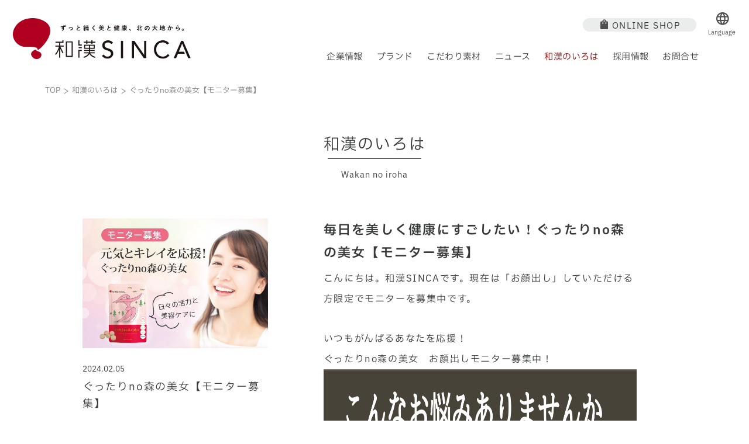

--- FILE ---
content_type: text/html; charset=UTF-8
request_url: https://sin-ca.co.jp/wp/iroha/monitorbijyo/
body_size: 13319
content:
<!DOCTYPE html>
<html lang="ja">
	<head>
		<meta charset="utf-8">
		<meta http-equiv="x-ua-compatible" content="ie=edge">
		<meta name="viewport" content="width=device-width,initial-scale=1,user-scalable=no">
		<meta name='robots' content='index, follow, max-image-preview:large, max-snippet:-1, max-video-preview:-1' />

	<!-- This site is optimized with the Yoast SEO plugin v23.4 - https://yoast.com/wordpress/plugins/seo/ -->
	<title>ぐったりno森の美女【モニター募集】 | 和漢シンカ研究所</title>
	<meta name="description" content="毎日の家事、育児、仕事でぐったりしている方にお試しいただきたい和漢サプリ「ぐったりno森の美女」モニター募集中です。" />
	<link rel="canonical" href="https://sin-ca.co.jp/wp/iroha/monitorbijyo/" />
	<meta property="og:locale" content="ja_JP" />
	<meta property="og:type" content="article" />
	<meta property="og:title" content="ぐったりno森の美女【モニター募集】 | 和漢シンカ研究所" />
	<meta property="og:description" content="毎日の家事、育児、仕事でぐったりしている方にお試しいただきたい和漢サプリ「ぐったりno森の美女」モニター募集中です。" />
	<meta property="og:url" content="https://sin-ca.co.jp/wp/iroha/monitorbijyo/" />
	<meta property="og:site_name" content="和漢シンカ研究所" />
	<meta property="article:modified_time" content="2024-05-28T08:01:14+00:00" />
	<meta property="og:image" content="https://sin-ca.co.jp/wp/wp-content/uploads/2023/04/gtr_monita2.jpg" />
	<meta property="og:image:width" content="614" />
	<meta property="og:image:height" content="427" />
	<meta property="og:image:type" content="image/jpeg" />
	<meta name="twitter:card" content="summary_large_image" />
	<meta name="twitter:label1" content="推定読み取り時間" />
	<meta name="twitter:data1" content="5分" />
	<script type="application/ld+json" class="yoast-schema-graph">{"@context":"https://schema.org","@graph":[{"@type":"WebPage","@id":"https://sin-ca.co.jp/wp/iroha/monitorbijyo/","url":"https://sin-ca.co.jp/wp/iroha/monitorbijyo/","name":"ぐったりno森の美女【モニター募集】 | 和漢シンカ研究所","isPartOf":{"@id":"https://sin-ca.co.jp/wp/#website"},"primaryImageOfPage":{"@id":"https://sin-ca.co.jp/wp/iroha/monitorbijyo/#primaryimage"},"image":{"@id":"https://sin-ca.co.jp/wp/iroha/monitorbijyo/#primaryimage"},"thumbnailUrl":"https://sin-ca.co.jp/wp/wp-content/uploads/2023/04/gtr_monita2.jpg","datePublished":"2024-02-05T05:30:41+00:00","dateModified":"2024-05-28T08:01:14+00:00","description":"毎日の家事、育児、仕事でぐったりしている方にお試しいただきたい和漢サプリ「ぐったりno森の美女」モニター募集中です。","breadcrumb":{"@id":"https://sin-ca.co.jp/wp/iroha/monitorbijyo/#breadcrumb"},"inLanguage":"ja","potentialAction":[{"@type":"ReadAction","target":["https://sin-ca.co.jp/wp/iroha/monitorbijyo/"]}]},{"@type":"ImageObject","inLanguage":"ja","@id":"https://sin-ca.co.jp/wp/iroha/monitorbijyo/#primaryimage","url":"https://sin-ca.co.jp/wp/wp-content/uploads/2023/04/gtr_monita2.jpg","contentUrl":"https://sin-ca.co.jp/wp/wp-content/uploads/2023/04/gtr_monita2.jpg","width":614,"height":427},{"@type":"BreadcrumbList","@id":"https://sin-ca.co.jp/wp/iroha/monitorbijyo/#breadcrumb","itemListElement":[{"@type":"ListItem","position":1,"name":"Home","item":"https://sin-ca.co.jp/wp/"},{"@type":"ListItem","position":2,"name":"和漢のいろは","item":"https://sin-ca.co.jp/wp/iroha/"},{"@type":"ListItem","position":3,"name":"ぐったりno森の美女【モニター募集】"}]},{"@type":"WebSite","@id":"https://sin-ca.co.jp/wp/#website","url":"https://sin-ca.co.jp/wp/","name":"和漢シンカ研究所","description":"日本国産 和漢サプリ専門店〈和漢SINCAブランド〉","potentialAction":[{"@type":"SearchAction","target":{"@type":"EntryPoint","urlTemplate":"https://sin-ca.co.jp/wp/?s={search_term_string}"},"query-input":{"@type":"PropertyValueSpecification","valueRequired":true,"valueName":"search_term_string"}}],"inLanguage":"ja"}]}</script>
	<!-- / Yoast SEO plugin. -->


<link rel="alternate" title="oEmbed (JSON)" type="application/json+oembed" href="https://sin-ca.co.jp/wp/wp-json/oembed/1.0/embed?url=https%3A%2F%2Fsin-ca.co.jp%2Fwp%2Firoha%2Fmonitorbijyo%2F" />
<link rel="alternate" title="oEmbed (XML)" type="text/xml+oembed" href="https://sin-ca.co.jp/wp/wp-json/oembed/1.0/embed?url=https%3A%2F%2Fsin-ca.co.jp%2Fwp%2Firoha%2Fmonitorbijyo%2F&#038;format=xml" />
<style id='wp-img-auto-sizes-contain-inline-css' type='text/css'>
img:is([sizes=auto i],[sizes^="auto," i]){contain-intrinsic-size:3000px 1500px}
/*# sourceURL=wp-img-auto-sizes-contain-inline-css */
</style>
<style id='wp-emoji-styles-inline-css' type='text/css'>

	img.wp-smiley, img.emoji {
		display: inline !important;
		border: none !important;
		box-shadow: none !important;
		height: 1em !important;
		width: 1em !important;
		margin: 0 0.07em !important;
		vertical-align: -0.1em !important;
		background: none !important;
		padding: 0 !important;
	}
/*# sourceURL=wp-emoji-styles-inline-css */
</style>
<style id='wp-block-library-inline-css' type='text/css'>
:root{--wp-block-synced-color:#7a00df;--wp-block-synced-color--rgb:122,0,223;--wp-bound-block-color:var(--wp-block-synced-color);--wp-editor-canvas-background:#ddd;--wp-admin-theme-color:#007cba;--wp-admin-theme-color--rgb:0,124,186;--wp-admin-theme-color-darker-10:#006ba1;--wp-admin-theme-color-darker-10--rgb:0,107,160.5;--wp-admin-theme-color-darker-20:#005a87;--wp-admin-theme-color-darker-20--rgb:0,90,135;--wp-admin-border-width-focus:2px}@media (min-resolution:192dpi){:root{--wp-admin-border-width-focus:1.5px}}.wp-element-button{cursor:pointer}:root .has-very-light-gray-background-color{background-color:#eee}:root .has-very-dark-gray-background-color{background-color:#313131}:root .has-very-light-gray-color{color:#eee}:root .has-very-dark-gray-color{color:#313131}:root .has-vivid-green-cyan-to-vivid-cyan-blue-gradient-background{background:linear-gradient(135deg,#00d084,#0693e3)}:root .has-purple-crush-gradient-background{background:linear-gradient(135deg,#34e2e4,#4721fb 50%,#ab1dfe)}:root .has-hazy-dawn-gradient-background{background:linear-gradient(135deg,#faaca8,#dad0ec)}:root .has-subdued-olive-gradient-background{background:linear-gradient(135deg,#fafae1,#67a671)}:root .has-atomic-cream-gradient-background{background:linear-gradient(135deg,#fdd79a,#004a59)}:root .has-nightshade-gradient-background{background:linear-gradient(135deg,#330968,#31cdcf)}:root .has-midnight-gradient-background{background:linear-gradient(135deg,#020381,#2874fc)}:root{--wp--preset--font-size--normal:16px;--wp--preset--font-size--huge:42px}.has-regular-font-size{font-size:1em}.has-larger-font-size{font-size:2.625em}.has-normal-font-size{font-size:var(--wp--preset--font-size--normal)}.has-huge-font-size{font-size:var(--wp--preset--font-size--huge)}.has-text-align-center{text-align:center}.has-text-align-left{text-align:left}.has-text-align-right{text-align:right}.has-fit-text{white-space:nowrap!important}#end-resizable-editor-section{display:none}.aligncenter{clear:both}.items-justified-left{justify-content:flex-start}.items-justified-center{justify-content:center}.items-justified-right{justify-content:flex-end}.items-justified-space-between{justify-content:space-between}.screen-reader-text{border:0;clip-path:inset(50%);height:1px;margin:-1px;overflow:hidden;padding:0;position:absolute;width:1px;word-wrap:normal!important}.screen-reader-text:focus{background-color:#ddd;clip-path:none;color:#444;display:block;font-size:1em;height:auto;left:5px;line-height:normal;padding:15px 23px 14px;text-decoration:none;top:5px;width:auto;z-index:100000}html :where(.has-border-color){border-style:solid}html :where([style*=border-top-color]){border-top-style:solid}html :where([style*=border-right-color]){border-right-style:solid}html :where([style*=border-bottom-color]){border-bottom-style:solid}html :where([style*=border-left-color]){border-left-style:solid}html :where([style*=border-width]){border-style:solid}html :where([style*=border-top-width]){border-top-style:solid}html :where([style*=border-right-width]){border-right-style:solid}html :where([style*=border-bottom-width]){border-bottom-style:solid}html :where([style*=border-left-width]){border-left-style:solid}html :where(img[class*=wp-image-]){height:auto;max-width:100%}:where(figure){margin:0 0 1em}html :where(.is-position-sticky){--wp-admin--admin-bar--position-offset:var(--wp-admin--admin-bar--height,0px)}@media screen and (max-width:600px){html :where(.is-position-sticky){--wp-admin--admin-bar--position-offset:0px}}
/*wp_block_styles_on_demand_placeholder:69714f7b85d76*/
/*# sourceURL=wp-block-library-inline-css */
</style>
<style id='classic-theme-styles-inline-css' type='text/css'>
/*! This file is auto-generated */
.wp-block-button__link{color:#fff;background-color:#32373c;border-radius:9999px;box-shadow:none;text-decoration:none;padding:calc(.667em + 2px) calc(1.333em + 2px);font-size:1.125em}.wp-block-file__button{background:#32373c;color:#fff;text-decoration:none}
/*# sourceURL=/wp-includes/css/classic-themes.min.css */
</style>
<link rel='stylesheet' id='toc-screen-css' href='https://sin-ca.co.jp/wp/wp-content/plugins/table-of-contents-plus/screen.min.css?ver=2408' type='text/css' media='all' />
<link rel='stylesheet' id='wp-pagenavi-css' href='https://sin-ca.co.jp/wp/wp-content/plugins/wp-pagenavi/pagenavi-css.css?ver=2.70' type='text/css' media='all' />
<script type="text/javascript" src="https://sin-ca.co.jp/wp/wp-includes/js/jquery/jquery.min.js?ver=3.7.1" id="jquery-core-js"></script>
<script type="text/javascript" src="https://sin-ca.co.jp/wp/wp-includes/js/jquery/jquery-migrate.min.js?ver=3.4.1" id="jquery-migrate-js"></script>
<link rel="https://api.w.org/" href="https://sin-ca.co.jp/wp/wp-json/" /><link rel="alternate" title="JSON" type="application/json" href="https://sin-ca.co.jp/wp/wp-json/wp/v2/iroha/1128" /><link rel="EditURI" type="application/rsd+xml" title="RSD" href="https://sin-ca.co.jp/wp/xmlrpc.php?rsd" />
<meta name="generator" content="WordPress 6.9" />
<link rel='shortlink' href='https://sin-ca.co.jp/wp/?p=1128' />
<link rel="icon" href="https://sin-ca.co.jp/wp/wp-content/uploads/2022/05/220324_LOGO_fix-150x150.png" sizes="32x32" />
<link rel="icon" href="https://sin-ca.co.jp/wp/wp-content/uploads/2022/05/220324_LOGO_fix-500x500.png" sizes="192x192" />
<link rel="apple-touch-icon" href="https://sin-ca.co.jp/wp/wp-content/uploads/2022/05/220324_LOGO_fix-500x500.png" />
<meta name="msapplication-TileImage" content="https://sin-ca.co.jp/wp/wp-content/uploads/2022/05/220324_LOGO_fix-500x500.png" />
		<style type="text/css" id="wp-custom-css">
			.grecaptcha-badge {
 bottom: 90px!important;
 z-index: 99;
}		</style>
		<style id="wpforms-css-vars-root">
				:root {
					--wpforms-field-border-radius: 3px;
--wpforms-field-border-style: solid;
--wpforms-field-border-size: 1px;
--wpforms-field-background-color: #ffffff;
--wpforms-field-border-color: rgba( 0, 0, 0, 0.25 );
--wpforms-field-border-color-spare: rgba( 0, 0, 0, 0.25 );
--wpforms-field-text-color: rgba( 0, 0, 0, 0.7 );
--wpforms-field-menu-color: #ffffff;
--wpforms-label-color: rgba( 0, 0, 0, 0.85 );
--wpforms-label-sublabel-color: rgba( 0, 0, 0, 0.55 );
--wpforms-label-error-color: #d63637;
--wpforms-button-border-radius: 3px;
--wpforms-button-border-style: none;
--wpforms-button-border-size: 1px;
--wpforms-button-background-color: #066aab;
--wpforms-button-border-color: #066aab;
--wpforms-button-text-color: #ffffff;
--wpforms-page-break-color: #066aab;
--wpforms-background-image: none;
--wpforms-background-position: center center;
--wpforms-background-repeat: no-repeat;
--wpforms-background-size: cover;
--wpforms-background-width: 100px;
--wpforms-background-height: 100px;
--wpforms-background-color: rgba( 0, 0, 0, 0 );
--wpforms-background-url: none;
--wpforms-container-padding: 0px;
--wpforms-container-border-style: none;
--wpforms-container-border-width: 1px;
--wpforms-container-border-color: #000000;
--wpforms-container-border-radius: 3px;
--wpforms-field-size-input-height: 43px;
--wpforms-field-size-input-spacing: 15px;
--wpforms-field-size-font-size: 16px;
--wpforms-field-size-line-height: 19px;
--wpforms-field-size-padding-h: 14px;
--wpforms-field-size-checkbox-size: 16px;
--wpforms-field-size-sublabel-spacing: 5px;
--wpforms-field-size-icon-size: 1;
--wpforms-label-size-font-size: 16px;
--wpforms-label-size-line-height: 19px;
--wpforms-label-size-sublabel-font-size: 14px;
--wpforms-label-size-sublabel-line-height: 17px;
--wpforms-button-size-font-size: 17px;
--wpforms-button-size-height: 41px;
--wpforms-button-size-padding-h: 15px;
--wpforms-button-size-margin-top: 10px;
--wpforms-container-shadow-size-box-shadow: none;

				}
			</style>		<meta name="format-detection" content="telephone=no">
		<link rel="shortcut icon" href="/favicon.ico">
		<link type="text/css" rel="stylesheet" href="/fonts/css/all.min.css">
		<link type="text/css" rel="stylesheet" href="/js/slick/slick-theme.css">
		<link type="text/css" rel="stylesheet" href="/js/slick/slick.css">
		<link type="text/css" rel="stylesheet" href="/css/styles.css?220826">
		<script>
			(function(d)
			{
				var config = {
						kitId: 'ocz2bcj',
						scriptTimeout: 3000,
						async: true
					},
					h = d.documentElement,
					t = setTimeout(function()
					{
						h.className = h.className.replace(/\bwf-loading\b/g, "") + " wf-inactive";
					}, config.scriptTimeout),
					tk = d.createElement("script"),
					f = false,
					s = d.getElementsByTagName("script")[0],
					a;
				h.className += " wf-loading";
				tk.src = 'https://use.typekit.net/' + config.kitId + '.js';
				tk.async = true;
				tk.onload = tk.onreadystatechange = function()
				{
					a = this.readyState;
					if (f || a && a != "complete" && a != "loaded") return;
					f = true;
					clearTimeout(t);
					try
					{
						Typekit.load(config)
					}
					catch (e)
					{}
				};
				s.parentNode.insertBefore(tk, s)
			})(document);
		</script>
	
		<!-- Google Tag Manager -->
<script>(function(w,d,s,l,i){w[l]=w[l]||[];w[l].push({'gtm.start':
new Date().getTime(),event:'gtm.js'});var f=d.getElementsByTagName(s)[0],
j=d.createElement(s),dl=l!='dataLayer'?'&l='+l:'';j.async=true;j.src=
'https://www.googletagmanager.com/gtm.js?id='+i+dl;f.parentNode.insertBefore(j,f);
})(window,document,'script','dataLayer','GTM-5WG7JMD');</script>
        <!-- End Google Tag Manager -->


	</head><body id="sig_iroha">
<!-- #BeginLibraryItem "/Library/header_info.lbi" -->
<header id="main-header" class="header">
			<div class="header-wrap">
				<a href="https://sin-ca.co.jp/" class="header-logo"><img src="/img/common/logo.png" alt="logo" width="304"></a>
				<span class="header-mobile">
					<span class="txt">
						<span class="close">menu</span>
						<span class="open">close</span>
					</span>
					<span class="ico">
						<span></span>
						<span></span>
						<span></span>
					</span>
				</span>
				<div class="header-r">
					<nav class="header-nav">
						<ul class="header-menu">
							<li class="header-menu__item">
								<a href="https://sin-ca.co.jp/companyinfo/"> 企業情報 </a>
								<div class="header-menu__sub">
									<div class="inner">
										<p class="c-ttl__01 pc-ipd">
											<a href="https://sin-ca.co.jp/companyinfo/">
												<span class="lg">企業情報</span>
												<span class="sm">企業情報トップ <img src="/img/common/ico-link.png" width="10" alt=""></span>
											</a>
										</p>
										<p class="sub-ttl sp-ipd">
											<a href="https://sin-ca.co.jp/companyinfo/">企業情報TOP</a>
										</p>
										<ul class="sub-list">
											<li class="sub-list__item">
												<a href="https://sin-ca.co.jp/companyinfo/philosophy/">企業理念</a>
											</li>
											<li class="sub-list__item">
												<a href="https://sin-ca.co.jp/companyinfo/company/">会社概要</a>
											</li>
											<li class="sub-list__item">
												<a href="https://sin-ca.co.jp/companyinfo/message/">トップメッセージ</a>
											</li>
											<li class="sub-list__item">
												<a href="https://sin-ca.co.jp/companyinfo/laboratory/">研究活動</a>
											</li>
											<li class="sub-list__item">
												<a href="https://sin-ca.co.jp/companyinfo/history/">沿革</a>
											</li>
											<li class="sub-list__item">
												<a href="https://sin-ca.co.jp/companyinfo/sustainability/">社会への取り組み</a>
											</li>
											<li class="sub-list__item">
												<a href="https://sin-ca.co.jp/companyinfo/access/">アクセス</a>
											</li>
										</ul>
									</div>
								</div>
							</li>
							<li class="header-menu__item">
								<a href="https://sin-ca.co.jp/brands/"> ブランド </a>
								<div class="header-menu__sub">
									<div class="inner">
										<p class="c-ttl__01 pc-ipd">
											<a href="https://sin-ca.co.jp/brands/">
												<span class="lg">ブランド</span>
												<span class="sm">ブランドトップ <img src="/img/common/ico-link.png" width="10" alt=""></span>
											</a>
										</p>
										<p class="sub-ttl sp-ipd">
											<a href="https://sin-ca.co.jp/brands/">ブランドTOP</a>
										</p>
										<ul class="sub-list">
											<li class="sub-list__item">
												<a href="https://sin-ca.co.jp/brands/about">ブランドについて</a>
											</li>
											<li class="sub-list__item">
												<a href="https://sin-ca.co.jp/brands/shop">通販商品一覧</a>
											</li>
											<li class="sub-list__item">
												<a href="https://sin-ca.co.jp/brands/sales">卸商品一覧</a>
											</li>
										</ul>
									</div>
								</div>
							</li>
							<li class="header-menu__item">
								<a href="https://sin-ca.co.jp/material/akyorokukyo.html"> こだわり素材 </a>
								<div class="header-menu__sub">
									<div class="inner">
										<p class="c-ttl__01 pc-ipd">
											<a href="https://sin-ca.co.jp/material/akyorokukyo.html">
												<span class="lg">こだわり素材</span>
											</a>
										</p>
										<ul class="sub-list">
											<li class="sub-list__item">
												<a href="https://sin-ca.co.jp/material/akyorokukyo.html">ロクキョウ・アキョウとは</a>
											</li>
										</ul>
									</div>
								</div>
							</li>
							<li class="header-menu__item">
								<a href="https://sin-ca.co.jp/wp/"> ニュース </a>
							</li>
							<li class="header-menu__item">
								<a href="https://sin-ca.co.jp/wp/iroha/"> 和漢のいろは </a>
								<div class="header-menu__sub">
									<div class="inner">
										<p class="c-ttl__01 pc-ipd">
											<a href="https://sin-ca.co.jp/wp/iroha/">
												<span class="lg">和漢のいろは</span>
												<span class="sm">和漢のいろはトップ <img src="/img/common/ico-link.png" width="10" alt=""></span>
											</a>
										</p>
										<ul class="sub-list">
											<li class="sub-list__item">
												<a href="https://sin-ca.co.jp/wp/cat_iroha/akyou/">ロクキョウ＆アキョウ</a>
											</li>
											<li class="sub-list__item">
												<a href="https://sin-ca.co.jp/wp/cat_iroha/kanpo/">漢 方</a>
											</li>
											<li class="sub-list__item">
												<a href="https://sin-ca.co.jp/wp/cat_iroha/yakuzen/">薬 膳</a>
											</li>
											<li class="sub-list__item">
												<a href="https://sin-ca.co.jp/wp/cat_iroha/ambassador/">モニター募集</a>
											</li>
										</ul>
									</div>
								</div>
							</li>
							<li class="header-menu__item">
								<a href="https://sin-ca.co.jp/brands/careers/"> 採用情報 </a>
							</li>
							<li class="header-menu__item">
								<a href="https://sin-ca.co.jp/wp/contact/"> お問合せ </a>
							</li>
						</ul>
						<a href="https://sin-ca.co.jp/shop/" class="header-shop">
							<span class="txt"> ONLINE SHOP </span>
						</a>
						<div class="header-box">
							<p class="header-link sp-ipd">
								<a href="http://wakampo.com/" target="_blank">ホールディングス サイト<img src="/img/common/ico-h.png" width="12" alt="ホールディングス サイト"></a>
							</p>
							<div class="header-sns sp-ipd">
								<a href="https://www.facebook.com/wakanmedica.jp" target="_blank"><img src="/img/common/ico-fb.png" width="9" alt="facebook"></a>
								<a href="https://twitter.com/WakanMedica" target="_blank"><img src="/img/common/ico-tw.png" width="18" alt="twitter"></a>
								<a href="https://www.instagram.com/wakanmedica.jp/?hl=ja" target="_blank"><img src="/img/common/ico-ins.png" width="16" alt="instagram"></a>
								<a href="https://www.youtube.com/channel/UCRAkQMzhbicmRAs45tyHM5A/videos" target="_blank"><img src="/img/common/ico-yt.png" width="18" alt="youtube"></a>
								<a href="https://page.line.me/234sfsiw?openQrModal=true" target="_blank"><img src="/img/common/ico-line.png" width="17" alt="line"></a>
							</div>
							<a href="https://sin-ca.co.jp/chin-wakan/index.html" target="_blank" class="header-lang">
								<span class="ico">
									<img src="/img/common/ico-lang.png" width="22" alt="Language">
								</span>
								<span class="txt">Language</span>
							</a>
						</div>
					</nav>
				</div>
			</div>
			<!--
			<a href="https://sin-ca.co.jp/shop/" class="header-shop header-shop--fixed sp-ipd">
				<span class="txt"> ONLINE SHOP </span>
			</a>
			-->
		</header><!-- #EndLibraryItem --><style>
		@media screen and (max-width:743px) {
		.iroha-detail__ct p {
		margin-bottom:20px;
		}
		.iroha-detail__ct img {
		margin-bottom:20px;
		}
		/*smp end*/}
</style>
	<main class="page-iroha_detail">
	<section class="mv-page">
		<div class="pc">
			<div class="breadcrumb">
				<div class="inner">
					<a href="/">TOP</a><span><a href="/wp/iroha/">和漢のいろは</a></span><span>ぐったりno森の美女【モニター募集】</span>
				</div>
			</div>
		</div>
		<div class="inner">
			<p class="mv-page__heading c-ttl__04">
				<span>和漢のいろは</span>
				<small>Wakan no iroha</small>
			</p>
		</div>
	</section>
	<section class="iroha-detail">
		<div class="inner">
			<div class="layout-cm">
				<div class="layout-cm__l">
					<div class="iroha-detail__thumb">
						<div class="iroha-detail__thumb-img">
							<div class="img-thumb">
																<img src="https://sin-ca.co.jp/wp/wp-content/uploads/2023/04/gtr_monita2.jpg" class="attachment-post-thumbnail size-post-thumbnail wp-post-image" alt="" decoding="async" fetchpriority="high" srcset="https://sin-ca.co.jp/wp/wp-content/uploads/2023/04/gtr_monita2.jpg 614w, https://sin-ca.co.jp/wp/wp-content/uploads/2023/04/gtr_monita2-312x217.jpg 312w" sizes="(max-width: 614px) 100vw, 614px" />															</div>
						</div>
						<div class="iroha-detail__thumb-des">
							<div class="time">2024.02.05</div>
							<h1 class="ttl">ぐったりno森の美女【モニター募集】</h1>
						</div>
						<div class="iroha-detail__thumb-tag">
							<a href="https://sin-ca.co.jp/wp/tag_iroha/%e7%96%b2%e3%82%8c%e8%a7%a3%e6%b6%88/">#疲れ解消</a><a href="https://sin-ca.co.jp/wp/tag_iroha/%e5%92%8c%e6%bc%a2%e3%82%b5%e3%83%97%e3%83%aa/">#和漢サプリ</a><a href="https://sin-ca.co.jp/wp/tag_iroha/%e4%bb%95%e4%ba%8b%e7%96%b2%e3%82%8c/">#仕事疲れ</a><a href="https://sin-ca.co.jp/wp/tag_iroha/%e3%81%90%e3%81%a3%e3%81%9f%e3%82%8ano%e6%a3%ae%e3%81%ae%e7%be%8e%e5%a5%b3/">#ぐったりno森の美女</a><a href="https://sin-ca.co.jp/wp/tag_iroha/%e7%99%bd%e9%ab%aa%e3%82%92%e9%98%b2%e3%81%90/">#白髪を防ぐ</a><a href="https://sin-ca.co.jp/wp/tag_iroha/%e7%96%b2%e3%82%8c%e5%af%be%e7%ad%96/">#疲れ対策</a><a href="https://sin-ca.co.jp/wp/tag_iroha/%e7%99%bd%e9%ab%aa%e5%af%be%e7%ad%96/">#白髪対策</a><a href="https://sin-ca.co.jp/wp/tag_iroha/%e6%9c%aa%e7%97%85/">#未病</a><a href="https://sin-ca.co.jp/wp/tag_iroha/%e6%9c%aa%e7%97%85%e3%82%b1%e3%82%a2/">#未病ケア</a><a href="https://sin-ca.co.jp/wp/tag_iroha/%e5%81%a5%e5%ba%b7%e5%af%bf%e5%91%bd/">#健康寿命</a><a href="https://sin-ca.co.jp/wp/tag_iroha/%e7%96%b2%e3%82%8c/">#疲れ</a><a href="https://sin-ca.co.jp/wp/tag_iroha/%e8%a3%9c%e5%ae%8c/">#補完</a><a href="https://sin-ca.co.jp/wp/tag_iroha/%e7%be%8e%e3%81%97%e3%81%84%e9%ab%aa/">#美しい髪</a><a href="https://sin-ca.co.jp/wp/tag_iroha/%e3%82%b5%e3%83%97%e3%83%aa/">#サプリ</a><a href="https://sin-ca.co.jp/wp/tag_iroha/%e8%89%b6%e9%ab%aa/">#艶髪</a><a href="https://sin-ca.co.jp/wp/tag_iroha/%e5%85%83%e6%b0%97/">#元気</a><a href="https://sin-ca.co.jp/wp/tag_iroha/%e7%89%b9%e8%a8%b1/">#特許</a><a href="https://sin-ca.co.jp/wp/tag_iroha/%e7%a0%94%e7%a9%b6/">#研究</a><a href="https://sin-ca.co.jp/wp/tag_iroha/%e6%96%b0%e3%81%b2%e3%81%a0%e3%81%8b%e7%94%ba/">#新ひだか町</a><a href="https://sin-ca.co.jp/wp/tag_iroha/%e6%b4%bb%e5%8a%9b/">#活力</a><a href="https://sin-ca.co.jp/wp/tag_iroha/%e5%9b%bd%e7%94%a3/">#国産</a><a href="https://sin-ca.co.jp/wp/tag_iroha/%e5%ae%b6%e4%ba%8b/">#家事</a><a href="https://sin-ca.co.jp/wp/tag_iroha/%e9%ad%94%e5%a5%b3%e3%81%9f%e3%81%a1%e3%81%ae22%e6%99%82/">#魔女たちの22時</a><a href="https://sin-ca.co.jp/wp/tag_iroha/%e7%be%8e%e9%ad%94%e5%a5%b3/">#美魔女</a><a href="https://sin-ca.co.jp/wp/tag_iroha/%e5%92%8c%e6%bc%a2sinca/">#和漢SINCA</a><a href="https://sin-ca.co.jp/wp/tag_iroha/%e8%82%b2%e5%85%90/">#育児</a><a href="https://sin-ca.co.jp/wp/tag_iroha/%e9%ab%aa/">#髪</a><a href="https://sin-ca.co.jp/wp/tag_iroha/%e3%83%98%e3%82%a2%e3%82%b1%e3%82%a2/">#ヘアケア</a><a href="https://sin-ca.co.jp/wp/tag_iroha/%e9%bb%92%e9%ab%aa/">#黒髪</a><a href="https://sin-ca.co.jp/wp/tag_iroha/%e5%81%a5%e5%ba%b7%e7%b6%ad%e6%8c%81/">#健康維持</a><a href="https://sin-ca.co.jp/wp/tag_iroha/%e6%bd%a4%e3%81%84/">#潤い</a><a href="https://sin-ca.co.jp/wp/tag_iroha/%e5%af%9d%e4%b8%8d%e8%b6%b3/">#寝不足</a><a href="https://sin-ca.co.jp/wp/tag_iroha/%e4%bd%93%e8%b3%aa/">#体質</a><a href="https://sin-ca.co.jp/wp/tag_iroha/%e6%9d%b1%e6%b4%8b%e5%8c%bb%e5%ad%a6/">#東洋医学</a><a href="https://sin-ca.co.jp/wp/tag_iroha/%e9%a3%9f%e9%a4%8a%e7%94%9f/">#食養生</a><a href="https://sin-ca.co.jp/wp/tag_iroha/%e7%9d%a1%e7%9c%a0/">#睡眠</a><a href="https://sin-ca.co.jp/wp/tag_iroha/%e7%be%8e%e5%ae%b9/">#美容</a><a href="https://sin-ca.co.jp/wp/tag_iroha/%e9%b9%bf%e9%aa%a8%e8%86%a0/">#鹿骨膠</a><a href="https://sin-ca.co.jp/wp/tag_iroha/%e7%99%bd%e9%ab%aa/">#白髪</a><a href="https://sin-ca.co.jp/wp/tag_iroha/%e9%b9%bf%e7%9a%ae%e8%86%a0/">#鹿皮膠</a><a href="https://sin-ca.co.jp/wp/tag_iroha/%e9%b9%bf%e8%a7%92%e8%86%a0/">#鹿角膠</a><a href="https://sin-ca.co.jp/wp/tag_iroha/%e8%b2%a7%e8%a1%80/">#貧血</a><a href="https://sin-ca.co.jp/wp/tag_iroha/%e8%86%a0/">#膠</a><a href="https://sin-ca.co.jp/wp/tag_iroha/%e3%82%a8%e3%82%be%e3%82%b8%e3%82%ab/">#エゾジカ</a><a href="https://sin-ca.co.jp/wp/tag_iroha/%e3%83%ad%e3%82%af%e3%82%ad%e3%83%a7%e3%82%a6/">#ロクキョウ</a><a href="https://sin-ca.co.jp/wp/tag_iroha/%e8%96%ac%e8%86%b3/">#薬膳</a><a href="https://sin-ca.co.jp/wp/tag_iroha/%e5%92%8c%e6%bc%a2/">#和漢</a><a href="https://sin-ca.co.jp/wp/tag_iroha/%e6%bc%a2%e6%96%b9/">#漢方</a><a href="https://sin-ca.co.jp/wp/tag_iroha/%e3%82%a2%e3%82%ad%e3%83%a7%e3%82%a6/">#アキョウ</a>						</div>
					</div>
				</div>
				<div class="layout-cm__r">
					<div class="iroha-detail__ct">
						<h1><b>毎日を美しく健康にすごしたい！ぐったりno森の美女【モニター募集】</b></h1>
<p>こんにちは。和漢SINCAです。現在は「お顔出し」していただける方限定でモニターを募集中です。</p>
<p>いつもがんばるあなたを応援！<br />
ぐったりno森の美女　お顔出しモニター募集中！<br />
<img decoding="async" width="1080" height="1080" class="alignnone size-full wp-image-1133" src="https://sin-ca.co.jp/wp/wp-content/uploads/2023/04/bjonayami.png" alt="" srcset="https://sin-ca.co.jp/wp/wp-content/uploads/2023/04/bjonayami.png 1080w, https://sin-ca.co.jp/wp/wp-content/uploads/2023/04/bjonayami-220x220.png 220w, https://sin-ca.co.jp/wp/wp-content/uploads/2023/04/bjonayami-1024x1024.png 1024w, https://sin-ca.co.jp/wp/wp-content/uploads/2023/04/bjonayami-150x150.png 150w, https://sin-ca.co.jp/wp/wp-content/uploads/2023/04/bjonayami-768x768.png 768w, https://sin-ca.co.jp/wp/wp-content/uploads/2023/04/bjonayami-500x500.png 500w" sizes="(max-width: 1080px) 100vw, 1080px" /><br />
そんなあなたにお試しいただきたい！<br />
<img decoding="async" width="1080" height="1080" class="alignnone size-full wp-image-1132" src="https://sin-ca.co.jp/wp/wp-content/uploads/2023/04/bjolady.png" alt="" srcset="https://sin-ca.co.jp/wp/wp-content/uploads/2023/04/bjolady.png 1080w, https://sin-ca.co.jp/wp/wp-content/uploads/2023/04/bjolady-220x220.png 220w, https://sin-ca.co.jp/wp/wp-content/uploads/2023/04/bjolady-1024x1024.png 1024w, https://sin-ca.co.jp/wp/wp-content/uploads/2023/04/bjolady-150x150.png 150w, https://sin-ca.co.jp/wp/wp-content/uploads/2023/04/bjolady-768x768.png 768w, https://sin-ca.co.jp/wp/wp-content/uploads/2023/04/bjolady-500x500.png 500w" sizes="(max-width: 1080px) 100vw, 1080px" /><br />
健やかな毎日のために、いかがですか<br />
<img decoding="async" width="1080" height="1080" class="alignnone size-full wp-image-1135" src="https://sin-ca.co.jp/wp/wp-content/uploads/2023/04/bjyosukkili.png" alt="" srcset="https://sin-ca.co.jp/wp/wp-content/uploads/2023/04/bjyosukkili.png 1080w, https://sin-ca.co.jp/wp/wp-content/uploads/2023/04/bjyosukkili-220x220.png 220w, https://sin-ca.co.jp/wp/wp-content/uploads/2023/04/bjyosukkili-1024x1024.png 1024w, https://sin-ca.co.jp/wp/wp-content/uploads/2023/04/bjyosukkili-150x150.png 150w, https://sin-ca.co.jp/wp/wp-content/uploads/2023/04/bjyosukkili-768x768.png 768w, https://sin-ca.co.jp/wp/wp-content/uploads/2023/04/bjyosukkili-500x500.png 500w" sizes="(max-width: 1080px) 100vw, 1080px" /></p>
<h2><b>■ぐったりno森の美女応募条件</b></h2>
<p>①wakansinca.jpをフォローしていただける方、すでにフォロワー様の方(新規フォローも大歓迎です)<br />
②公開アカウントであり、DMで連絡を取り合える方<br />
③国内在住の方<br />
④しっかりお飲みいただける方<br />
⑤アイテム到着後、1週間以内に『お顔出し写真&amp;PR文』を当店アカウント『@wakansinca.jp』をタグ付けし、ご自身のInstagramに投稿いただける方<br />
※1年フィード投稿を削除しないでください。<br />
※当店の運用する通販サイト、SNS、広告等に掲載の許可をいただける方</p>
<h2><b>■ぐったりno森の美女応募方法</b></h2>
<p>①<a href="https://www.instagram.com/wakansinca.jp/" target="_blank" rel="noopener">『wakansinca.jp』をフォロー</a></p>
<p>②<a href="https://forms.gle/i1ZL5qeYZnRYGa3B7" rel="noopener" target="_blank">こちらのフォームに記入</a></p>
<p>で応募完了です。<a href="https://shop.sin-ca.co.jp/shop/product/sinca/gmb" target="_blank" rel="noopener">ぐったりno森の美女(本品)約1ヵ月分</a>をプレゼント！</p>
<p>お顔出しできる方は当選確率2倍！</p>
<h2><b>◆ぐったりno森の美女募集期間</b></h2>
<p>7月31日(水)23:59まで</p>
<h2><b>◆ぐったりno森の美女募集人数</b></h2>
<p>～10名(応募状況により変動の可能性があります)</p>
<h2><b>◆ぐったりno森の美女当選について</b></h2>
<p>お願いする方へ直接ご連絡を差し上げます。<br />
期限を待たずにご連絡する場合がございます。</p>
<p><b>ご応募、心よりお待ちしております！</b></p>
<h3><b>■注意事項</b></h3>
<p>応募条件に同意いただける方に限らせていただきます。ご応募いただいた時点で本規約に同意したものとみなします。<br />
交通事情などにより通常よりお届けまでにお時間をいただく場合がございます。予めご了承ください。<br />
1名様による複数アカウントでのご応募はおやめください。<br />
プレゼント当選の権利は、当選者様本人に限ります。第三者への譲渡・転売等はできません。<br />
キャンペーン事務局の判断により予告なく変更・中止する場合があります。<br />
当キャンペーンはInstagramの提供、協賛ではございません。各ソーシャルメディアでは、このキャンペーンに対し一切の責任を負うものではございません。<br />
当選、賞品の発送は日本国内に限らせていただきます。<br />
選考経過および結果に関するお問い合わせには一切お答えできません。<br />
記載いただいた住所に誤りがあった場合や不在等により商品のお受け取りが通常の範囲を超えてできない場合、当選が無効となることがあります。<br />
当選通知後のご連絡が途絶えた場合、当選が無効になる場合もございますので予めご了承ください。<br />
商品は番号にて管理しております。フリマアプリなどへの転売を確認した場合には該当のお客様を調査しご連絡いたします。</p>
<hr style="margin-top: 100px;" />
<p>こちらもよく見られています</p>
<table border="0" width="100%" cellspacing="0" cellpadding="0" bgcolor="#ffffff">
<tbody>
<tr>
<td valign="top" width="32%"><a href="https://sin-ca.co.jp/wp/iroha/mibyoukea/"><img decoding="async" style="margin-bottom: 0;" src="https://sin-ca.co.jp/wp/wp-content/uploads/2023/03/mibyomain.jpg" /></a></td>
<td width="2%"></td>
<td valign="top" width="32%"><a href="https://sin-ca.co.jp/wp/iroha/myakyou2/"><img decoding="async" style="margin-bottom: 0;" src="https://sin-ca.co.jp/wp/wp-content/uploads/2023/03/jinkyomain.jpg" /></a></td>
<td width="2%"></td>
<td valign="top" width="32%"><a href="https://sin-ca.co.jp/wp/iroha/eatshiraga/"><img decoding="async" style="margin-bottom: 0;" src="https://sin-ca.co.jp/wp/wp-content/uploads/2023/03/色とりどりの野菜.jpg" /></a></td>
</tr>
<tr>
<td width="32%"><a href="https://sin-ca.co.jp/wp/iroha/mibyoukea/"><span style="font-size: 13px;">未病ケアを知っていますか</span></a></td>
<td width="2%"></td>
<td width="32%"><a href="https://sin-ca.co.jp/wp/wp-content/uploads/2023/02/spice.jpg"><span style="font-size: 13px;">私とアキョウ、ロクキョウ【2】</span></a></td>
<td width="2%"></td>
<td width="32%"><a href="https://sin-ca.co.jp/wp/iroha/eatshiraga/"><span style="font-size: 13px;">食べ物の色選びで白髪改善！今すぐできる体質別チェック</span></a></td>
</tr>
</tbody>
</table>
					</div>
				</div>
			</div>
			<div class="c-al--c block-btnbt">
				<a href="/wp/iroha/" class="c-btn__03">
					<span> 和漢のいろは　TOPへ戻る </span>
				</a>
			</div>
		</div>
	</section>
</main>

<!-- #BeginLibraryItem "/Library/footer.lbi" -->

<footer id="main-footer" class="footer">
<div class="backtop">
<span>TOP</span>
</div>
<div class="inner">
<div class="footer-r">
<div class="footer-row">
<div class="footer-col">
<ul class="footer-menu pc">
<li>
<a href="https://sin-ca.co.jp/shop/">ONLINE SHOP</a>
</li>
</ul>
<ul class="footer-menu sp">
<li>
<a href="https://sin-ca.co.jp/shop/"><strong>オンラインショップ TOP</strong></a>
</li>
</ul>
<ul class="footer-menu">
<li>
<a href="https://sin-ca.co.jp/shop/about/">私たちの考え方</a>
<ul class="sub-list">
<li><a href="https://sin-ca.co.jp/shop/about/#about01">生薬の国産化</a></li>
</ul>
</li>
</ul>
</div>
<div class="footer-col">
<ul class="footer-menu">
<li>
<a href="https://sin-ca.co.jp/shop/product/">商 品</a>
<ul class="sub-list">
<li><a href="https://sin-ca.co.jp/shop/product/#product01">ヘアケア</a></li>
<li><a href="https://sin-ca.co.jp/shop/product/#product02">休息</a></li>
<li><a href="https://sin-ca.co.jp/shop/product/#product03">美容</a></li>
<li><a href="https://sin-ca.co.jp/shop/product/#product04">活力支援</a></li>
<li><a href="https://sin-ca.co.jp/shop/product/#product05">その他</a></li>
<li><a href="https://sin-ca.co.jp/shop/product/#product06">TASHICA</a></li>
</ul>
</li>
</ul>
</div>
<div class="footer-col">
<ul class="footer-menu">
<li>
<a href="https://sin-ca.co.jp/shop/akyorokukyo/">ロクキョウ・<br class="pc-ipad">アキョウとは</a>
</li>
</ul>
</div>
<div class="footer-col">
<ul class="footer-menu">
<li>
<a href="https://sin-ca.co.jp/shop/guide/">お買い物ガイド</a>
<ul class="sub-list">
<li><a href="https://sin-ca.co.jp/shop/guide/payment/">お支払い方法</a></li>
<li><a href="https://sin-ca.co.jp/shop/guide/delivery/">配送・送料・納期</a></li>
<li><a href="https://sin-ca.co.jp/shop/guide/eturn/">返品・交換・キャンセル</a></li>
<li><a href="https://sin-ca.co.jp/shop/guide/teiki/">定期コースについて</a></li>
<li><a href="https://sin-ca.co.jp/shop/guide/membership/">会員制度について</a></li>
<li><a href="https://sin-ca.co.jp/shop/guide/resale/">転売について</a></li>
</ul>
</li>
</ul>
</div>
<div class="footer-col">
<ul class="footer-menu">
<li>
<a href="https://sin-ca.co.jp/shop/faq/">よくあるご質問</a>
</li>
</ul>
<ul class="footer-menu">
<li>
<a href="https://shop.sin-ca.co.jp/Form/Logoff.aspx">ログアウト</a>
</li>
</ul>
<ul class="footer-menu sp">
<li>
<a href="https://sin-ca.co.jp/"><strong>コーポレートTOP</strong></a>
</li>
</ul>
</div>
</div>
<div class="footer-row">
<div class="footer-col">
<ul class="footer-menu">
<li>
<a href="https://sin-ca.co.jp/companyinfo/">企業情報</a>
<ul class="sub-list">
<li><a href="https://sin-ca.co.jp/companyinfo/philosophy/">企業理念</a></li>
<li><a href="https://sin-ca.co.jp/companyinfo/company/">会社概要</a></li>
<li><a href="https://sin-ca.co.jp/companyinfo/message/">トップメッセージ</a></li>
<li><a href="https://sin-ca.co.jp/companyinfo/laboratory/">研究活動</a></li>
<li><a href="https://sin-ca.co.jp/companyinfo/history/">沿革</a></li>
<li><a href="https://sin-ca.co.jp/companyinfo/sustainability/">社会への取り組み</a></li>
<li><a href="https://sin-ca.co.jp/companyinfo/access/">アクセス</a></li>
</ul>
</li>
</ul>
</div>
<div class="footer-col">
<ul class="footer-menu">
<li>
<a href="https://sin-ca.co.jp/brands/">ブランド</a>
<ul class="sub-list">
<li><a href="https://sin-ca.co.jp/brands/about/">ブランドについて</a></li>
<li><a href="https://sin-ca.co.jp/brands/shop/">通販商品一覧</a></li>
<li><a href="https://sin-ca.co.jp/brands/sales/">卸商品一覧</a></li>
</ul>
</li>
</ul>
</div>
<div class="footer-col">
<ul class="footer-menu">
<li>
<a href="https://sin-ca.co.jp/material/akyorokukyo.html">こだわり素材</a>
<ul class="sub-list">
<li><a href="https://sin-ca.co.jp/material/akyorokukyo.html">ロクキョウ・<br class="pc-ipad">アキョウとは</a></li>
</ul>
</li>
</ul>
</div>
<div class="footer-col">
<ul class="footer-menu">
<li>
<a href="https://sin-ca.co.jp/wp/">ニュース</a>
</li>
</ul>
</div>
<div class="footer-col">
<ul class="footer-menu">
<li>
<a href="https://sin-ca.co.jp/wp/iroha/">和漢のいろは</a>
<ul class="sub-list">
<li><a href="https://sin-ca.co.jp/wp/cat_iroha/akyou/">ロクキョウ＆アキョウ</a></li>
<li><a href="https://sin-ca.co.jp/wp/cat_iroha/kanpo/">漢方</a></li>
<li><a href="https://sin-ca.co.jp/wp/cat_iroha/yakuzen/">薬膳</a></li>
<li><a href="https://sin-ca.co.jp/wp/cat_iroha/other/">その他</a></li>
</ul>
</li>
</ul>
</div>
<div class="footer-col">
<ul class="footer-menu">
<li>
<a href="https://sin-ca.co.jp/brands/careers/">採用情報</a>
</li>
<li>
<a href="https://sin-ca.co.jp/wp/contact/">お問合せ</a>
</li>
</ul>
</div>
</div>
</div>
<div class="footer-info">
<p class="footer-logo">
<a href="/">
<span class="pc-ipd"><img src="https://sin-ca.co.jp/img/common/logo-w.png" width="331" alt="logo"></span>
<span class="sp-ipd"><img src="https://sin-ca.co.jp/img/common/logo-g.png" width="196" alt="logo"></span>
</a>
</p>
<p class="footer-link">
<a href="http://wakampo.com/" target="_blank"> ホールディングス サイト<span class="pc-ipd"><img src="https://sin-ca.co.jp/img/common/ico-h-w.png" width="20" alt="ホールディングス サイト"></span><span class="sp-ipd"><img src="https://sin-ca.co.jp/img/common/ico-h.png" width="20" alt="ホールディングス サイト"></span>
</a>
</p>
<div class="footer-sns">
<a href="https://www.facebook.com/wakanmedica.jp" target="_blank">
<span class="pc-ipd"><img src="https://sin-ca.co.jp/img/common/ico-fb-w.png" width="15" alt="facebook"></span>
<span class="sp-ipd"><img src="https://sin-ca.co.jp/img/common/ico-fb.png" width="15" alt="facebook"></span>
</a>
<a href="https://twitter.com/WakanMedica" target="_blank">
<span class="pc-ipd"><img src="https://sin-ca.co.jp/img/common/ico-tw-w.png" width="30" alt="twitter"></span>
<span class="sp-ipd"><img src="https://sin-ca.co.jp/img/common/ico-tw.png" width="30" alt="twitter"></span>
</a>
<a href="https://www.instagram.com/wakansinca.jp/?hl=ja" target="_blank">
<span class="pc-ipd"><img src="https://sin-ca.co.jp/img/common/ico-ins-w.png" width="26" alt="instagram"></span>
<span class="sp-ipd"><img src="https://sin-ca.co.jp/img/common/ico-ins.png" width="26" alt="instagram"></span>
</a>
<a href="https://www.youtube.com/channel/UCRAkQMzhbicmRAs45tyHM5A/videos" target="_blank">
<span class="pc-ipd"><img src="https://sin-ca.co.jp/img/common/ico-yt-w.png" width="30" alt="youtube"></span>
<span class="sp-ipd"><img src="https://sin-ca.co.jp/img/common/ico-yt.png" width="30" alt="youtube"></span>
</a>
<a href="https://page.line.me/234sfsiw?openQrModal=true" target="_blank">
<span class="pc-ipd"><img src="https://sin-ca.co.jp/img/common/ico-line-w.png" width="29" alt="line"></span>
<span class="sp-ipd"><img src="https://sin-ca.co.jp/img/common/ico-line.png" width="26" alt="line"></span>
</a>
</div>
<a href="https://www.health-biz.info/chin-wakan/" target="_blank" class="footer-lang sp-ipd">
<span class="ico">
<img src="https://sin-ca.co.jp/img/common/ico-lang.png" width="22" alt="Language">
</span>
<span class="txt">Language</span>
</a>
</div>
<div class="footer-box">
<p>
<a href="https://sin-ca.co.jp/privacy-policy/">プライバシーポリシー</a>
</p>
<p>
<a href="https://sin-ca.co.jp/brands/terms/">ご利用規約</a>
</p>
<p>
<a href="https://sin-ca.co.jp/shop/law/">特定商取引法に基づく表記</a>
</p>
</div>
<p class="copyright"> Copyright&copy;Wakan SINCA. All Right Reserved. </p>
</div>
</footer><!-- #EndLibraryItem --><script type="speculationrules">
{"prefetch":[{"source":"document","where":{"and":[{"href_matches":"/wp/*"},{"not":{"href_matches":["/wp/wp-*.php","/wp/wp-admin/*","/wp/wp-content/uploads/*","/wp/wp-content/*","/wp/wp-content/plugins/*","/wp/wp-content/themes/WAKAN/*","/wp/*\\?(.+)"]}},{"not":{"selector_matches":"a[rel~=\"nofollow\"]"}},{"not":{"selector_matches":".no-prefetch, .no-prefetch a"}}]},"eagerness":"conservative"}]}
</script>
<script type="text/javascript" id="vk-ltc-js-js-extra">
/* <![CDATA[ */
var vkLtc = {"ajaxurl":"https://sin-ca.co.jp/wp/wp-admin/admin-ajax.php"};
//# sourceURL=vk-ltc-js-js-extra
/* ]]> */
</script>
<script type="text/javascript" src="https://sin-ca.co.jp/wp/wp-content/plugins/vk-link-target-controller/js/script.min.js?ver=1.7.6.0" id="vk-ltc-js-js"></script>
<script type="text/javascript" id="toc-front-js-extra">
/* <![CDATA[ */
var tocplus = {"visibility_show":"show","visibility_hide":"hide","width":"Auto"};
//# sourceURL=toc-front-js-extra
/* ]]> */
</script>
<script type="text/javascript" src="https://sin-ca.co.jp/wp/wp-content/plugins/table-of-contents-plus/front.min.js?ver=2408" id="toc-front-js"></script>
<script id="wp-emoji-settings" type="application/json">
{"baseUrl":"https://s.w.org/images/core/emoji/17.0.2/72x72/","ext":".png","svgUrl":"https://s.w.org/images/core/emoji/17.0.2/svg/","svgExt":".svg","source":{"concatemoji":"https://sin-ca.co.jp/wp/wp-includes/js/wp-emoji-release.min.js?ver=6.9"}}
</script>
<script type="module">
/* <![CDATA[ */
/*! This file is auto-generated */
const a=JSON.parse(document.getElementById("wp-emoji-settings").textContent),o=(window._wpemojiSettings=a,"wpEmojiSettingsSupports"),s=["flag","emoji"];function i(e){try{var t={supportTests:e,timestamp:(new Date).valueOf()};sessionStorage.setItem(o,JSON.stringify(t))}catch(e){}}function c(e,t,n){e.clearRect(0,0,e.canvas.width,e.canvas.height),e.fillText(t,0,0);t=new Uint32Array(e.getImageData(0,0,e.canvas.width,e.canvas.height).data);e.clearRect(0,0,e.canvas.width,e.canvas.height),e.fillText(n,0,0);const a=new Uint32Array(e.getImageData(0,0,e.canvas.width,e.canvas.height).data);return t.every((e,t)=>e===a[t])}function p(e,t){e.clearRect(0,0,e.canvas.width,e.canvas.height),e.fillText(t,0,0);var n=e.getImageData(16,16,1,1);for(let e=0;e<n.data.length;e++)if(0!==n.data[e])return!1;return!0}function u(e,t,n,a){switch(t){case"flag":return n(e,"\ud83c\udff3\ufe0f\u200d\u26a7\ufe0f","\ud83c\udff3\ufe0f\u200b\u26a7\ufe0f")?!1:!n(e,"\ud83c\udde8\ud83c\uddf6","\ud83c\udde8\u200b\ud83c\uddf6")&&!n(e,"\ud83c\udff4\udb40\udc67\udb40\udc62\udb40\udc65\udb40\udc6e\udb40\udc67\udb40\udc7f","\ud83c\udff4\u200b\udb40\udc67\u200b\udb40\udc62\u200b\udb40\udc65\u200b\udb40\udc6e\u200b\udb40\udc67\u200b\udb40\udc7f");case"emoji":return!a(e,"\ud83e\u1fac8")}return!1}function f(e,t,n,a){let r;const o=(r="undefined"!=typeof WorkerGlobalScope&&self instanceof WorkerGlobalScope?new OffscreenCanvas(300,150):document.createElement("canvas")).getContext("2d",{willReadFrequently:!0}),s=(o.textBaseline="top",o.font="600 32px Arial",{});return e.forEach(e=>{s[e]=t(o,e,n,a)}),s}function r(e){var t=document.createElement("script");t.src=e,t.defer=!0,document.head.appendChild(t)}a.supports={everything:!0,everythingExceptFlag:!0},new Promise(t=>{let n=function(){try{var e=JSON.parse(sessionStorage.getItem(o));if("object"==typeof e&&"number"==typeof e.timestamp&&(new Date).valueOf()<e.timestamp+604800&&"object"==typeof e.supportTests)return e.supportTests}catch(e){}return null}();if(!n){if("undefined"!=typeof Worker&&"undefined"!=typeof OffscreenCanvas&&"undefined"!=typeof URL&&URL.createObjectURL&&"undefined"!=typeof Blob)try{var e="postMessage("+f.toString()+"("+[JSON.stringify(s),u.toString(),c.toString(),p.toString()].join(",")+"));",a=new Blob([e],{type:"text/javascript"});const r=new Worker(URL.createObjectURL(a),{name:"wpTestEmojiSupports"});return void(r.onmessage=e=>{i(n=e.data),r.terminate(),t(n)})}catch(e){}i(n=f(s,u,c,p))}t(n)}).then(e=>{for(const n in e)a.supports[n]=e[n],a.supports.everything=a.supports.everything&&a.supports[n],"flag"!==n&&(a.supports.everythingExceptFlag=a.supports.everythingExceptFlag&&a.supports[n]);var t;a.supports.everythingExceptFlag=a.supports.everythingExceptFlag&&!a.supports.flag,a.supports.everything||((t=a.source||{}).concatemoji?r(t.concatemoji):t.wpemoji&&t.twemoji&&(r(t.twemoji),r(t.wpemoji)))});
//# sourceURL=https://sin-ca.co.jp/wp/wp-includes/js/wp-emoji-loader.min.js
/* ]]> */
</script>
		<script src="/js/vendors/jquery-3.6.0.min.js"></script>
		<script src="/js/slick/slick.min.js"></script>
		<script src="/js/vendors/jquery.matchHeight-min.js"></script>
		<script src="/js/vendors/ofi.min.js"></script>
		<script src="/js/setting.js"></script>
	</body>
</html>

--- FILE ---
content_type: text/css
request_url: https://sin-ca.co.jp/css/styles.css?220826
body_size: 37334
content:
@charset "UTF-8";
@media screen and (min-width: 835px) {
  .mbpc-0 {
    margin-bottom: 0px !important;
  }
}
@media screen and (max-width: 834px) {
  .mbsp-0 {
    margin-bottom: 0px !important;
  }
}
@media screen and (min-width: 835px) {
  .mbpc-1 {
    margin-bottom: 1px !important;
  }
}
@media screen and (max-width: 834px) {
  .mbsp-1 {
    margin-bottom: 1px !important;
  }
}
@media screen and (min-width: 835px) {
  .mbpc-2 {
    margin-bottom: 2px !important;
  }
}
@media screen and (max-width: 834px) {
  .mbsp-2 {
    margin-bottom: 2px !important;
  }
}
@media screen and (min-width: 835px) {
  .mbpc-3 {
    margin-bottom: 3px !important;
  }
}
@media screen and (max-width: 834px) {
  .mbsp-3 {
    margin-bottom: 3px !important;
  }
}
@media screen and (min-width: 835px) {
  .mbpc-4 {
    margin-bottom: 4px !important;
  }
}
@media screen and (max-width: 834px) {
  .mbsp-4 {
    margin-bottom: 4px !important;
  }
}
@media screen and (min-width: 835px) {
  .mbpc-5 {
    margin-bottom: 5px !important;
  }
}
@media screen and (max-width: 834px) {
  .mbsp-5 {
    margin-bottom: 5px !important;
  }
}
@media screen and (min-width: 835px) {
  .mbpc-6 {
    margin-bottom: 6px !important;
  }
}
@media screen and (max-width: 834px) {
  .mbsp-6 {
    margin-bottom: 6px !important;
  }
}
@media screen and (min-width: 835px) {
  .mbpc-7 {
    margin-bottom: 7px !important;
  }
}
@media screen and (max-width: 834px) {
  .mbsp-7 {
    margin-bottom: 7px !important;
  }
}
@media screen and (min-width: 835px) {
  .mbpc-8 {
    margin-bottom: 8px !important;
  }
}
@media screen and (max-width: 834px) {
  .mbsp-8 {
    margin-bottom: 8px !important;
  }
}
@media screen and (min-width: 835px) {
  .mbpc-9 {
    margin-bottom: 9px !important;
  }
}
@media screen and (max-width: 834px) {
  .mbsp-9 {
    margin-bottom: 9px !important;
  }
}
@media screen and (min-width: 835px) {
  .mbpc-10 {
    margin-bottom: 10px !important;
  }
}
@media screen and (max-width: 834px) {
  .mbsp-10 {
    margin-bottom: 10px !important;
  }
}
@media screen and (min-width: 835px) {
  .mbpc-11 {
    margin-bottom: 11px !important;
  }
}
@media screen and (max-width: 834px) {
  .mbsp-11 {
    margin-bottom: 11px !important;
  }
}
@media screen and (min-width: 835px) {
  .mbpc-12 {
    margin-bottom: 12px !important;
  }
}
@media screen and (max-width: 834px) {
  .mbsp-12 {
    margin-bottom: 12px !important;
  }
}
@media screen and (min-width: 835px) {
  .mbpc-13 {
    margin-bottom: 13px !important;
  }
}
@media screen and (max-width: 834px) {
  .mbsp-13 {
    margin-bottom: 13px !important;
  }
}
@media screen and (min-width: 835px) {
  .mbpc-14 {
    margin-bottom: 14px !important;
  }
}
@media screen and (max-width: 834px) {
  .mbsp-14 {
    margin-bottom: 14px !important;
  }
}
@media screen and (min-width: 835px) {
  .mbpc-15 {
    margin-bottom: 15px !important;
  }
}
@media screen and (max-width: 834px) {
  .mbsp-15 {
    margin-bottom: 15px !important;
  }
}
@media screen and (min-width: 835px) {
  .mbpc-16 {
    margin-bottom: 16px !important;
  }
}
@media screen and (max-width: 834px) {
  .mbsp-16 {
    margin-bottom: 16px !important;
  }
}
@media screen and (min-width: 835px) {
  .mbpc-17 {
    margin-bottom: 17px !important;
  }
}
@media screen and (max-width: 834px) {
  .mbsp-17 {
    margin-bottom: 17px !important;
  }
}
@media screen and (min-width: 835px) {
  .mbpc-18 {
    margin-bottom: 18px !important;
  }
}
@media screen and (max-width: 834px) {
  .mbsp-18 {
    margin-bottom: 18px !important;
  }
}
@media screen and (min-width: 835px) {
  .mbpc-19 {
    margin-bottom: 19px !important;
  }
}
@media screen and (max-width: 834px) {
  .mbsp-19 {
    margin-bottom: 19px !important;
  }
}
@media screen and (min-width: 835px) {
  .mbpc-20 {
    margin-bottom: 20px !important;
  }
}
@media screen and (max-width: 834px) {
  .mbsp-20 {
    margin-bottom: 20px !important;
  }
}
@media screen and (min-width: 835px) {
  .mbpc-21 {
    margin-bottom: 21px !important;
  }
}
@media screen and (max-width: 834px) {
  .mbsp-21 {
    margin-bottom: 21px !important;
  }
}
@media screen and (min-width: 835px) {
  .mbpc-22 {
    margin-bottom: 22px !important;
  }
}
@media screen and (max-width: 834px) {
  .mbsp-22 {
    margin-bottom: 22px !important;
  }
}
@media screen and (min-width: 835px) {
  .mbpc-23 {
    margin-bottom: 23px !important;
  }
}
@media screen and (max-width: 834px) {
  .mbsp-23 {
    margin-bottom: 23px !important;
  }
}
@media screen and (min-width: 835px) {
  .mbpc-24 {
    margin-bottom: 24px !important;
  }
}
@media screen and (max-width: 834px) {
  .mbsp-24 {
    margin-bottom: 24px !important;
  }
}
@media screen and (min-width: 835px) {
  .mbpc-25 {
    margin-bottom: 25px !important;
  }
}
@media screen and (max-width: 834px) {
  .mbsp-25 {
    margin-bottom: 25px !important;
  }
}
@media screen and (min-width: 835px) {
  .mbpc-26 {
    margin-bottom: 26px !important;
  }
}
@media screen and (max-width: 834px) {
  .mbsp-26 {
    margin-bottom: 26px !important;
  }
}
@media screen and (min-width: 835px) {
  .mbpc-27 {
    margin-bottom: 27px !important;
  }
}
@media screen and (max-width: 834px) {
  .mbsp-27 {
    margin-bottom: 27px !important;
  }
}
@media screen and (min-width: 835px) {
  .mbpc-28 {
    margin-bottom: 28px !important;
  }
}
@media screen and (max-width: 834px) {
  .mbsp-28 {
    margin-bottom: 28px !important;
  }
}
@media screen and (min-width: 835px) {
  .mbpc-29 {
    margin-bottom: 29px !important;
  }
}
@media screen and (max-width: 834px) {
  .mbsp-29 {
    margin-bottom: 29px !important;
  }
}
@media screen and (min-width: 835px) {
  .mbpc-30 {
    margin-bottom: 30px !important;
  }
}
@media screen and (max-width: 834px) {
  .mbsp-30 {
    margin-bottom: 30px !important;
  }
}
@media screen and (min-width: 835px) {
  .mbpc-31 {
    margin-bottom: 31px !important;
  }
}
@media screen and (max-width: 834px) {
  .mbsp-31 {
    margin-bottom: 31px !important;
  }
}
@media screen and (min-width: 835px) {
  .mbpc-32 {
    margin-bottom: 32px !important;
  }
}
@media screen and (max-width: 834px) {
  .mbsp-32 {
    margin-bottom: 32px !important;
  }
}
@media screen and (min-width: 835px) {
  .mbpc-33 {
    margin-bottom: 33px !important;
  }
}
@media screen and (max-width: 834px) {
  .mbsp-33 {
    margin-bottom: 33px !important;
  }
}
@media screen and (min-width: 835px) {
  .mbpc-34 {
    margin-bottom: 34px !important;
  }
}
@media screen and (max-width: 834px) {
  .mbsp-34 {
    margin-bottom: 34px !important;
  }
}
@media screen and (min-width: 835px) {
  .mbpc-35 {
    margin-bottom: 35px !important;
  }
}
@media screen and (max-width: 834px) {
  .mbsp-35 {
    margin-bottom: 35px !important;
  }
}
@media screen and (min-width: 835px) {
  .mbpc-36 {
    margin-bottom: 36px !important;
  }
}
@media screen and (max-width: 834px) {
  .mbsp-36 {
    margin-bottom: 36px !important;
  }
}
@media screen and (min-width: 835px) {
  .mbpc-37 {
    margin-bottom: 37px !important;
  }
}
@media screen and (max-width: 834px) {
  .mbsp-37 {
    margin-bottom: 37px !important;
  }
}
@media screen and (min-width: 835px) {
  .mbpc-38 {
    margin-bottom: 38px !important;
  }
}
@media screen and (max-width: 834px) {
  .mbsp-38 {
    margin-bottom: 38px !important;
  }
}
@media screen and (min-width: 835px) {
  .mbpc-39 {
    margin-bottom: 39px !important;
  }
}
@media screen and (max-width: 834px) {
  .mbsp-39 {
    margin-bottom: 39px !important;
  }
}
@media screen and (min-width: 835px) {
  .mbpc-40 {
    margin-bottom: 40px !important;
  }
}
@media screen and (max-width: 834px) {
  .mbsp-40 {
    margin-bottom: 40px !important;
  }
}
@media screen and (min-width: 835px) {
  .mbpc-41 {
    margin-bottom: 41px !important;
  }
}
@media screen and (max-width: 834px) {
  .mbsp-41 {
    margin-bottom: 41px !important;
  }
}
@media screen and (min-width: 835px) {
  .mbpc-42 {
    margin-bottom: 42px !important;
  }
}
@media screen and (max-width: 834px) {
  .mbsp-42 {
    margin-bottom: 42px !important;
  }
}
@media screen and (min-width: 835px) {
  .mbpc-43 {
    margin-bottom: 43px !important;
  }
}
@media screen and (max-width: 834px) {
  .mbsp-43 {
    margin-bottom: 43px !important;
  }
}
@media screen and (min-width: 835px) {
  .mbpc-44 {
    margin-bottom: 44px !important;
  }
}
@media screen and (max-width: 834px) {
  .mbsp-44 {
    margin-bottom: 44px !important;
  }
}
@media screen and (min-width: 835px) {
  .mbpc-45 {
    margin-bottom: 45px !important;
  }
}
@media screen and (max-width: 834px) {
  .mbsp-45 {
    margin-bottom: 45px !important;
  }
}
@media screen and (min-width: 835px) {
  .mbpc-46 {
    margin-bottom: 46px !important;
  }
}
@media screen and (max-width: 834px) {
  .mbsp-46 {
    margin-bottom: 46px !important;
  }
}
@media screen and (min-width: 835px) {
  .mbpc-47 {
    margin-bottom: 47px !important;
  }
}
@media screen and (max-width: 834px) {
  .mbsp-47 {
    margin-bottom: 47px !important;
  }
}
@media screen and (min-width: 835px) {
  .mbpc-48 {
    margin-bottom: 48px !important;
  }
}
@media screen and (max-width: 834px) {
  .mbsp-48 {
    margin-bottom: 48px !important;
  }
}
@media screen and (min-width: 835px) {
  .mbpc-49 {
    margin-bottom: 49px !important;
  }
}
@media screen and (max-width: 834px) {
  .mbsp-49 {
    margin-bottom: 49px !important;
  }
}
@media screen and (min-width: 835px) {
  .mbpc-50 {
    margin-bottom: 50px !important;
  }
}
@media screen and (max-width: 834px) {
  .mbsp-50 {
    margin-bottom: 50px !important;
  }
}
@media screen and (min-width: 835px) {
  .mbpc-51 {
    margin-bottom: 51px !important;
  }
}
@media screen and (max-width: 834px) {
  .mbsp-51 {
    margin-bottom: 51px !important;
  }
}
@media screen and (min-width: 835px) {
  .mbpc-52 {
    margin-bottom: 52px !important;
  }
}
@media screen and (max-width: 834px) {
  .mbsp-52 {
    margin-bottom: 52px !important;
  }
}
@media screen and (min-width: 835px) {
  .mbpc-53 {
    margin-bottom: 53px !important;
  }
}
@media screen and (max-width: 834px) {
  .mbsp-53 {
    margin-bottom: 53px !important;
  }
}
@media screen and (min-width: 835px) {
  .mbpc-54 {
    margin-bottom: 54px !important;
  }
}
@media screen and (max-width: 834px) {
  .mbsp-54 {
    margin-bottom: 54px !important;
  }
}
@media screen and (min-width: 835px) {
  .mbpc-55 {
    margin-bottom: 55px !important;
  }
}
@media screen and (max-width: 834px) {
  .mbsp-55 {
    margin-bottom: 55px !important;
  }
}
@media screen and (min-width: 835px) {
  .mbpc-56 {
    margin-bottom: 56px !important;
  }
}
@media screen and (max-width: 834px) {
  .mbsp-56 {
    margin-bottom: 56px !important;
  }
}
@media screen and (min-width: 835px) {
  .mbpc-57 {
    margin-bottom: 57px !important;
  }
}
@media screen and (max-width: 834px) {
  .mbsp-57 {
    margin-bottom: 57px !important;
  }
}
@media screen and (min-width: 835px) {
  .mbpc-58 {
    margin-bottom: 58px !important;
  }
}
@media screen and (max-width: 834px) {
  .mbsp-58 {
    margin-bottom: 58px !important;
  }
}
@media screen and (min-width: 835px) {
  .mbpc-59 {
    margin-bottom: 59px !important;
  }
}
@media screen and (max-width: 834px) {
  .mbsp-59 {
    margin-bottom: 59px !important;
  }
}
@media screen and (min-width: 835px) {
  .mbpc-60 {
    margin-bottom: 60px !important;
  }
}
@media screen and (max-width: 834px) {
  .mbsp-60 {
    margin-bottom: 60px !important;
  }
}
@media screen and (min-width: 835px) {
  .mbpc-61 {
    margin-bottom: 61px !important;
  }
}
@media screen and (max-width: 834px) {
  .mbsp-61 {
    margin-bottom: 61px !important;
  }
}
@media screen and (min-width: 835px) {
  .mbpc-62 {
    margin-bottom: 62px !important;
  }
}
@media screen and (max-width: 834px) {
  .mbsp-62 {
    margin-bottom: 62px !important;
  }
}
@media screen and (min-width: 835px) {
  .mbpc-63 {
    margin-bottom: 63px !important;
  }
}
@media screen and (max-width: 834px) {
  .mbsp-63 {
    margin-bottom: 63px !important;
  }
}
@media screen and (min-width: 835px) {
  .mbpc-64 {
    margin-bottom: 64px !important;
  }
}
@media screen and (max-width: 834px) {
  .mbsp-64 {
    margin-bottom: 64px !important;
  }
}
@media screen and (min-width: 835px) {
  .mbpc-65 {
    margin-bottom: 65px !important;
  }
}
@media screen and (max-width: 834px) {
  .mbsp-65 {
    margin-bottom: 65px !important;
  }
}
@media screen and (min-width: 835px) {
  .mbpc-66 {
    margin-bottom: 66px !important;
  }
}
@media screen and (max-width: 834px) {
  .mbsp-66 {
    margin-bottom: 66px !important;
  }
}
@media screen and (min-width: 835px) {
  .mbpc-67 {
    margin-bottom: 67px !important;
  }
}
@media screen and (max-width: 834px) {
  .mbsp-67 {
    margin-bottom: 67px !important;
  }
}
@media screen and (min-width: 835px) {
  .mbpc-68 {
    margin-bottom: 68px !important;
  }
}
@media screen and (max-width: 834px) {
  .mbsp-68 {
    margin-bottom: 68px !important;
  }
}
@media screen and (min-width: 835px) {
  .mbpc-69 {
    margin-bottom: 69px !important;
  }
}
@media screen and (max-width: 834px) {
  .mbsp-69 {
    margin-bottom: 69px !important;
  }
}
@media screen and (min-width: 835px) {
  .mbpc-70 {
    margin-bottom: 70px !important;
  }
}
@media screen and (max-width: 834px) {
  .mbsp-70 {
    margin-bottom: 70px !important;
  }
}
@media screen and (min-width: 835px) {
  .mbpc-71 {
    margin-bottom: 71px !important;
  }
}
@media screen and (max-width: 834px) {
  .mbsp-71 {
    margin-bottom: 71px !important;
  }
}
@media screen and (min-width: 835px) {
  .mbpc-72 {
    margin-bottom: 72px !important;
  }
}
@media screen and (max-width: 834px) {
  .mbsp-72 {
    margin-bottom: 72px !important;
  }
}
@media screen and (min-width: 835px) {
  .mbpc-73 {
    margin-bottom: 73px !important;
  }
}
@media screen and (max-width: 834px) {
  .mbsp-73 {
    margin-bottom: 73px !important;
  }
}
@media screen and (min-width: 835px) {
  .mbpc-74 {
    margin-bottom: 74px !important;
  }
}
@media screen and (max-width: 834px) {
  .mbsp-74 {
    margin-bottom: 74px !important;
  }
}
@media screen and (min-width: 835px) {
  .mbpc-75 {
    margin-bottom: 75px !important;
  }
}
@media screen and (max-width: 834px) {
  .mbsp-75 {
    margin-bottom: 75px !important;
  }
}
@media screen and (min-width: 835px) {
  .mbpc-76 {
    margin-bottom: 76px !important;
  }
}
@media screen and (max-width: 834px) {
  .mbsp-76 {
    margin-bottom: 76px !important;
  }
}
@media screen and (min-width: 835px) {
  .mbpc-77 {
    margin-bottom: 77px !important;
  }
}
@media screen and (max-width: 834px) {
  .mbsp-77 {
    margin-bottom: 77px !important;
  }
}
@media screen and (min-width: 835px) {
  .mbpc-78 {
    margin-bottom: 78px !important;
  }
}
@media screen and (max-width: 834px) {
  .mbsp-78 {
    margin-bottom: 78px !important;
  }
}
@media screen and (min-width: 835px) {
  .mbpc-79 {
    margin-bottom: 79px !important;
  }
}
@media screen and (max-width: 834px) {
  .mbsp-79 {
    margin-bottom: 79px !important;
  }
}
@media screen and (min-width: 835px) {
  .mbpc-80 {
    margin-bottom: 80px !important;
  }
}
@media screen and (max-width: 834px) {
  .mbsp-80 {
    margin-bottom: 80px !important;
  }
}
@media screen and (min-width: 835px) {
  .mbpc-81 {
    margin-bottom: 81px !important;
  }
}
@media screen and (max-width: 834px) {
  .mbsp-81 {
    margin-bottom: 81px !important;
  }
}
@media screen and (min-width: 835px) {
  .mbpc-82 {
    margin-bottom: 82px !important;
  }
}
@media screen and (max-width: 834px) {
  .mbsp-82 {
    margin-bottom: 82px !important;
  }
}
@media screen and (min-width: 835px) {
  .mbpc-83 {
    margin-bottom: 83px !important;
  }
}
@media screen and (max-width: 834px) {
  .mbsp-83 {
    margin-bottom: 83px !important;
  }
}
@media screen and (min-width: 835px) {
  .mbpc-84 {
    margin-bottom: 84px !important;
  }
}
@media screen and (max-width: 834px) {
  .mbsp-84 {
    margin-bottom: 84px !important;
  }
}
@media screen and (min-width: 835px) {
  .mbpc-85 {
    margin-bottom: 85px !important;
  }
}
@media screen and (max-width: 834px) {
  .mbsp-85 {
    margin-bottom: 85px !important;
  }
}
@media screen and (min-width: 835px) {
  .mbpc-86 {
    margin-bottom: 86px !important;
  }
}
@media screen and (max-width: 834px) {
  .mbsp-86 {
    margin-bottom: 86px !important;
  }
}
@media screen and (min-width: 835px) {
  .mbpc-87 {
    margin-bottom: 87px !important;
  }
}
@media screen and (max-width: 834px) {
  .mbsp-87 {
    margin-bottom: 87px !important;
  }
}
@media screen and (min-width: 835px) {
  .mbpc-88 {
    margin-bottom: 88px !important;
  }
}
@media screen and (max-width: 834px) {
  .mbsp-88 {
    margin-bottom: 88px !important;
  }
}
@media screen and (min-width: 835px) {
  .mbpc-89 {
    margin-bottom: 89px !important;
  }
}
@media screen and (max-width: 834px) {
  .mbsp-89 {
    margin-bottom: 89px !important;
  }
}
@media screen and (min-width: 835px) {
  .mbpc-90 {
    margin-bottom: 90px !important;
  }
}
@media screen and (max-width: 834px) {
  .mbsp-90 {
    margin-bottom: 90px !important;
  }
}
@media screen and (min-width: 835px) {
  .mbpc-91 {
    margin-bottom: 91px !important;
  }
}
@media screen and (max-width: 834px) {
  .mbsp-91 {
    margin-bottom: 91px !important;
  }
}
@media screen and (min-width: 835px) {
  .mbpc-92 {
    margin-bottom: 92px !important;
  }
}
@media screen and (max-width: 834px) {
  .mbsp-92 {
    margin-bottom: 92px !important;
  }
}
@media screen and (min-width: 835px) {
  .mbpc-93 {
    margin-bottom: 93px !important;
  }
}
@media screen and (max-width: 834px) {
  .mbsp-93 {
    margin-bottom: 93px !important;
  }
}
@media screen and (min-width: 835px) {
  .mbpc-94 {
    margin-bottom: 94px !important;
  }
}
@media screen and (max-width: 834px) {
  .mbsp-94 {
    margin-bottom: 94px !important;
  }
}
@media screen and (min-width: 835px) {
  .mbpc-95 {
    margin-bottom: 95px !important;
  }
}
@media screen and (max-width: 834px) {
  .mbsp-95 {
    margin-bottom: 95px !important;
  }
}
@media screen and (min-width: 835px) {
  .mbpc-96 {
    margin-bottom: 96px !important;
  }
}
@media screen and (max-width: 834px) {
  .mbsp-96 {
    margin-bottom: 96px !important;
  }
}
@media screen and (min-width: 835px) {
  .mbpc-97 {
    margin-bottom: 97px !important;
  }
}
@media screen and (max-width: 834px) {
  .mbsp-97 {
    margin-bottom: 97px !important;
  }
}
@media screen and (min-width: 835px) {
  .mbpc-98 {
    margin-bottom: 98px !important;
  }
}
@media screen and (max-width: 834px) {
  .mbsp-98 {
    margin-bottom: 98px !important;
  }
}
@media screen and (min-width: 835px) {
  .mbpc-99 {
    margin-bottom: 99px !important;
  }
}
@media screen and (max-width: 834px) {
  .mbsp-99 {
    margin-bottom: 99px !important;
  }
}
@media screen and (min-width: 835px) {
  .mbpc-100 {
    margin-bottom: 100px !important;
  }
}
@media screen and (max-width: 834px) {
  .mbsp-100 {
    margin-bottom: 100px !important;
  }
}
.mt0 {
  margin-top: 0 !important;
}

.mb0 {
  margin-bottom: 0 !important;
}

/* ====================================================
reset style
==================================================== */
html {
  overflow-y: scroll;
  overflow-x: hidden;
  font-size: 10px;
  /* Base font size, change to 14px or 16px if needed */
  -ms-text-size-adjust: 100%;
  -webkit-text-size-adjust: 100%;
}

body, div, dl, dt, dd, ul, ol, li, h1, h2, h3, h4, h5, h6, pre, code, form, fieldset, legend, input, textarea, p, blockquote, th, td {
  margin: 0;
  padding: 0;
}

* {
  -webkit-box-sizing: border-box;
          box-sizing: border-box;
}

table {
  border-collapse: collapse;
  border-spacing: 0;
}

fieldset, img {
  border: 0;
}

img {
  vertical-align: middle;
  max-width: 100%;
}

address, caption, cite, code, dfn, var {
  font-style: normal;
  font-weight: normal;
}

li {
  list-style: none;
}

caption, th {
  text-align: left;
}

h1, h2, h3, h4, h5, h6 {
  font-size: 100%;
  font-weight: normal;
}

q:before, q:after {
  content: "";
}

abbr, acronym {
  border: 0;
  font-variant: normal;
}

sup {
  vertical-align: text-top;
}

sub {
  vertical-align: text-bottom;
}

input, textarea, select, button {
  font-family: inherit;
  font-size: inherit;
  font-weight: inherit;
  outline: none;
  -webkit-appearance: none;
  -moz-appearance: none;
  appearance: none;
}

/*to enable resizing for IE*/
input, textarea, select {
  *font-size: 100%;
}

/*because legend doesn't inherit in IE */
legend {
  color: #000;
}

del, ins {
  text-decoration: none;
}

main {
  display: block;
}

section {
  position: relative;
}

body {
  color: #373939;
  font-family: ibm-plex-sans-jp, sans-serif;
  font-size: 100%;
  -webkit-font-smoothing: antialiased;
  line-height: 1.4;
  overflow: hidden;
}

a {
  text-decoration: none;
  color: inherit;
  -webkit-backface-visibility: hidden;
  -webkit-transition: all 0.3s ease;
  -o-transition: all 0.3s ease;
  transition: all 0.3s ease;
}
a:hover {
  opacity: 0.7;
}
@media all and (-ms-high-contrast: none), (-ms-high-contrast: active) {
  a {
    display: inline-block;
  }
}
@media screen and (min-width: 835px) {
  a[href^=tel] {
    pointer-events: none;
  }
}

.clearfix {
  *zoom: 1;
}
.clearfix:before {
  content: "";
  display: table;
}
.clearfix:after {
  clear: both;
  content: "";
  display: table;
}

.is-locked {
  overflow: hidden;
  -ms-touch-action: none;
  touch-action: none;
}
.is-locked body {
  -webkit-overflow-scrolling: auto;
}

/* ====================================================
Layout
==================================================== */
.wrapper {
  padding-top: 115px;
}
@media screen and (max-width: 1024px) {
  .wrapper {
    padding-top: 70px;
  }
}

.inner {
  width: 88%;
  margin: 0 auto;
  max-width: 1200px;
}

.breadcrumb {
  font-size: 13px;
  font-size: 1.3rem;
  font-weight: 500;
  margin-bottom: 63px;
}
@media screen and (max-width: 834px) {
  .breadcrumb {
    display: none;
  }
}
.breadcrumb span {
  color: #7E7E7E;
}
.breadcrumb a {
  position: relative;
  margin-right: 20px;
  color: #7E7E7E;
}
.breadcrumb a:after {
  content: "";
  position: absolute;
  width: 7px;
  height: 7px;
  border: solid #7E7E7E;
  border-width: 1px 1px 0 0;
  -webkit-transform: rotate(45deg) skew(-10deg, -10deg);
      -ms-transform: rotate(45deg) skew(-10deg, -10deg);
          transform: rotate(45deg) skew(-10deg, -10deg);
  top: 4px;
  right: -11px;
}
@media screen and (max-width: 834px) {
  .breadcrumb a:after {
    width: 6px;
    height: 6px;
    -webkit-transform: rotate(45deg) skew(0);
        -ms-transform: rotate(45deg) skew(0);
            transform: rotate(45deg) skew(0);
    top: 2px;
    right: -25px;
  }
}

.rows {
  display: -ms-flexbox;
  display: -webkit-box;
  display: flex;
  -ms-flex-pack: start;
  -webkit-box-pack: start;
          justify-content: flex-start;
  -ms-flex-align: stretch;
  -webkit-box-align: stretch;
          align-items: stretch;
  -ms-flex-wrap: wrap;
  flex-wrap: wrap;
}
.rows .col-03 {
  width: 33.33%;
  padding: 0 17px;
}
@media screen and (max-width: 1024px) {
  .rows .col-03 {
    padding: 0 10px;
  }
}
@media screen and (max-width: 640px) {
  .rows .col-03 {
    width: 100%;
    padding: 0;
    margin: 0 0 30px;
  }
  .rows .col-03:last-child {
    margin-bottom: 0;
  }
}
.rows .col-03 a {
  display: block;
}
.rows .col-03 .img {
  margin: 0 0 8px;
}
@media screen and (max-width: 834px) {
  .rows .col-03 .img {
    margin: 0 0 6px;
  }
}
.rows .col-03 .img img {
  width: 100%;
  display: block;
}
.rows .col-03 .ttl {
  color: #7E7E7E;
  letter-spacing: 0.02em;
}
.rows-03 {
  margin: 0 -17px;
}
@media screen and (max-width: 1024px) {
  .rows-03 {
    margin: 0 -10px;
  }
}
@media screen and (max-width: 640px) {
  .rows-03 {
    margin: 0;
  }
}

/* ====================================================
Control
==================================================== */
.c-fc--ff {
  color: #fff;
}

.c-ft--en {
  font-family: YuMincho, "游明朝", "游明朝体", "ヒラギノ明朝 ProN", "Hiragino Mincho ProN", "Sawarabi Mincho", "Yu Mincho", "ＭＳ 明朝", "MS Mincho", "HiraMinProN-W3", "TakaoEx明朝", TakaoExMincho, "MotoyaLCedar", "Droid Sans Japanese", serif;
}

.bg-ye {
  background: #BEAD4D !important;
}
.bg-or {
  background: #BE974D !important;
}
.bg-red {
  background: #BE4D4D !important;
}
.bg-pk {
  background: #D18766 !important;
}

.c-fw--lt {
  font-weight: 300 !important;
}
.c-fw--rg {
  font-weight: 400 !important;
}
.c-fw--md {
  font-weight: 500 !important;
}
.c-fw--sbd {
  font-weight: 600 !important;
}
.c-fw--bd {
  font-weight: 700 !important;
}
.c-fw--bk {
  font-weight: 900 !important;
}

.c-tx--v {
  -ms-writing-mode: tb-rl;
  -webkit-writing-mode: vertical-rl;
          writing-mode: vertical-rl;
}
@media screen and (min-width: 835px) {
  .c-tx--v-pc {
    -ms-writing-mode: tb-rl;
    -webkit-writing-mode: vertical-rl;
            writing-mode: vertical-rl;
  }
}

.c-al--c {
  text-align: center !important;
}
.c-al--r {
  text-align: right !important;
}
.c-al--l {
  text-align: left;
}

.c-val--md {
  vertical-align: middle;
}
.c-val--top {
  vertical-align: top;
}

.c-scroll-box {
  padding-bottom: 20px;
  overflow-x: scroll;
  overflow-y: hidden;
}
.c-scroll-box-y {
  padding-bottom: 20px;
  overflow-x: hidden;
  overflow-y: scroll;
}
@media screen and (max-width: 834px) {
  .c-scroll-box-pc {
    padding-bottom: 20px;
    overflow-x: scroll;
    overflow-y: hidden;
  }
}

.c-img-of {
  width: 100%;
  height: 100%;
  -o-object-fit: cover;
     object-fit: cover;
  -o-object-position: center;
     object-position: center;
  font-family: "object-fit: cover; object-position: center", sans-serif;
}

.c-pull--left {
  margin-left: calc((100vw - 100%) / 2 * -1);
}
.c-pull--right {
  margin-right: calc((100vw - 100%) / 2 * -1);
}

/* ====================================================
Component
==================================================== */
.c-txt__01 {
  font-size: 14px;
  font-size: 1.4rem;
  line-height: 2.0714285714;
}
@media screen and (max-width: 640px) {
  .c-txt__01 {
    line-height: 1.8;
  }
}
.c-txt__02 {
  font-size: 15px;
  font-size: 1.5rem;
  line-height: 2.3333333333;
}
@media screen and (max-width: 834px) {
  .c-txt__02 {
    font-size: 14px;
    font-size: 1.4rem;
    line-height: 2.1428571429;
  }
}
.c-txt__02.lh1523 {
  font-size: 15px;
  font-size: 1.5rem;
  line-height: 1.5333333333;
}
@media screen and (max-width: 834px) {
  .c-txt__02.lh1523 {
    font-size: 13px;
    font-size: 1.3rem;
    line-height: 2;
  }
}
.c-txt__03 {
  font-size: 18px;
  font-size: 1.8rem;
  line-height: 2.3888888889;
  font-weight: 300;
  text-align: center;
  margin: 40px 0;
}
@media screen and (max-width: 834px) {
  .c-txt__03 {
    text-align: left;
    font-size: 14px;
    font-size: 1.4rem;
    line-height: 2;
    margin: 35px 0;
    font-weight: 400;
  }
}
.c-txt__03.lh1835 {
  font-size: 18px;
  font-size: 1.8rem;
  line-height: 1.9444444444;
  margin: 0;
}
@media screen and (max-width: 834px) {
  .c-txt__03.lh1835 {
    text-align: center;
    font-size: 14px;
    font-size: 1.4rem;
    line-height: 2.1428571429;
  }
}
.c-txt__04 {
  font-size: 15px;
  font-size: 1.5rem;
  line-height: 2.3333333333;
  text-align: center;
  margin: 40px 0;
}
@media screen and (max-width: 834px) {
  .c-txt__04 {
    text-align: left;
    font-size: 14px;
    font-size: 1.4rem;
    line-height: 2.1428571429;
    margin: 25px 0;
  }
}

.c-ttl__01 {
  text-align: center;
}
.c-ttl__01 > * .ico {
  display: block;
  margin: 0 0 19px;
}
.c-ttl__01 > * .lg {
  display: block;
  position: relative;
  font-size: 30px;
  font-size: 3rem;
  letter-spacing: 0.1em;
  padding: 0 0 2px 3px;
  margin: 0 0 17px;
}
@media screen and (max-width: 1024px) {
  .c-ttl__01 > * .lg {
    font-size: 24px;
    font-size: 2.4rem;
  }
}
@media screen and (max-width: 834px) {
  .c-ttl__01 > * .lg {
    font-size: 18px;
    font-size: 1.8rem;
  }
}
.c-ttl__01 > * .lg:last-child {
  margin-bottom: 0;
}
.c-ttl__01 > * .lg:before {
  position: absolute;
  content: "";
  width: 160px;
  height: 1px;
  left: 50%;
  -webkit-transform: translateX(-50%);
      -ms-transform: translateX(-50%);
          transform: translateX(-50%);
  bottom: 0;
  background: #B0001F;
}
@media screen and (max-width: 834px) {
  .c-ttl__01 > * .lg:before {
    width: 91px;
  }
}
.c-ttl__01 > * .sm {
  font-size: 13px;
  font-size: 1.3rem;
  display: block;
  color: #B0001F;
}
.c-ttl__01 > * .sm.gray {
  color: #373939;
}
.c-ttl__01 > * .sm img {
  margin: 0 0 0 2px;
}
.c-ttl__01--l {
  text-align: left;
}
.c-ttl__01--l > * .lg:last-child {
  padding-bottom: 8px;
}
.c-ttl__01--l > * .lg:before {
  left: 4px;
  -webkit-transform: none;
      -ms-transform: none;
          transform: none;
}
.c-ttl__02 {
  font-size: 22px;
  font-size: 2.2rem;
  line-height: 1.5909090909;
  text-align: center;
  position: relative;
  letter-spacing: 3.8px;
  padding-bottom: 11px;
}
@media screen and (max-width: 834px) {
  .c-ttl__02 {
    font-size: 17px;
    font-size: 1.7rem;
    line-height: 2.0588235294;
  }
}
@media screen and (max-width: 640px) {
  .c-ttl__02 {
    text-align: left;
  }
}
.c-ttl__02:after {
  content: "";
  display: inline-block;
  position: absolute;
  width: 159.6px;
  height: 1px;
  background: #B0001F;
  bottom: 0;
  left: 50%;
  -webkit-transform: translateX(-50%);
      -ms-transform: translateX(-50%);
          transform: translateX(-50%);
}
@media screen and (max-width: 640px) {
  .c-ttl__02:after {
    left: 0;
    width: 100%;
    -webkit-transform: translateX(0);
        -ms-transform: translateX(0);
            transform: translateX(0);
  }
}
.c-ttl__03-cap {
  display: block;
  font-size: 75%;
}
.c-ttl__03--ff {
  color: #fff;
}
.c-ttl__03--ff:before {
  background: #fff;
}
.c-ttl__04 {
  text-align: center;
}
@media screen and (max-width: 834px) {
  .c-ttl__04 {
    text-align: left;
  }
}
.c-ttl__04 span {
  display: block;
  position: relative;
  padding-bottom: 8px;
  margin-bottom: 18px;
  letter-spacing: 0.2rem;
  font-size: 27px;
  font-size: 2.7rem;
}
.c-ttl__04 span:before {
  content: "";
  display: inline-block;
  position: absolute;
  width: 160px;
  height: 1px;
  position: absolute;
  bottom: 0;
  background: #B0001F;
  left: 50%;
  -webkit-transform: translateX(-50%);
  -ms-transform: translateX(-50%);
  transform: translateX(-50%);
}
@media screen and (max-width: 834px) {
  .c-ttl__04 span:before {
    width: 90px;
    left: 0;
    -webkit-transform: translateX(0);
        -ms-transform: translateX(0);
            transform: translateX(0);
  }
}
@media screen and (max-width: 834px) {
  .c-ttl__04 span {
    font-size: 18px;
    font-size: 1.8rem;
    padding-bottom: 4px;
    margin-bottom: 8px;
  }
}
.c-ttl__04 small {
  font-size: 14px;
  font-size: 1.4rem;
  letter-spacing: 0.1rem;
}
@media screen and (max-width: 834px) {
  .c-ttl__04 small {
    font-size: 10px;
    font-size: 1rem;
    letter-spacing: 0;
  }
}
.c-ttl__05 {
  font-size: 18px;
  font-size: 1.8rem;
  line-height: 1.2777777778;
  position: relative;
  padding-bottom: 12px;
  text-align: center;
  letter-spacing: 5px;
}
.c-ttl__05:after {
  content: "";
  display: inline-block;
  position: absolute;
  width: 95px;
  height: 1px;
  background: #B0001F;
  bottom: 0;
  left: 0;
  right: 0;
  margin: 0 auto;
}
.c-ttl__05--ls2 {
  letter-spacing: 2px;
}
@media screen and (max-width: 834px) {
  .c-ttl__05 {
    font-weight: bold;
  }
}
.c-ttl__06 {
  font-size: 30px;
  font-size: 3rem;
  line-height: 2;
  position: relative;
  margin-bottom: 10px;
}
@media screen and (max-width: 834px) {
  .c-ttl__06 {
    font-size: 18px;
    font-size: 1.8rem;
    line-height: 1.8;
  }
}
.c-ttl__06:after {
  content: "";
  display: inline-block;
  position: absolute;
  width: 159px;
  height: 1px;
  background: #B0001F;
  bottom: 0;
  left: 0;
}
@media screen and (max-width: 834px) {
  .c-ttl__06:after {
    width: 90px;
  }
}
.c-ttl__07 {
  text-align: center;
  font-size: 18px;
  font-size: 1.8rem;
  margin-bottom: 62px;
}
@media screen and (max-width: 834px) {
  .c-ttl__07 {
    font-size: 15px;
    font-size: 1.5rem;
    margin-bottom: 31px;
  }
  .c-ttl__07 span {
    font-weight: bold;
  }
}
.c-ttl__07 span {
  display: block;
  position: relative;
  padding-bottom: 13px;
}
.c-ttl__07 span:before {
  content: "";
  display: inline-block;
  position: absolute;
  width: 160px;
  height: 1px;
  position: absolute;
  bottom: 0;
  background: #7E7E7E;
  left: 50%;
  -webkit-transform: translateX(-50%);
  -ms-transform: translateX(-50%);
  transform: translateX(-50%);
}
.c-ttl__08 {
  font-size: 20px;
  font-size: 2rem;
  line-height: 1.75;
  font-weight: 500;
  color: #373939;
  border-bottom: 1px solid #707070;
  padding-bottom: 6px;
  margin-bottom: 29px;
}
@media screen and (max-width: 834px) {
  .c-ttl__08 {
    font-size: 16px;
    font-size: 1.6rem;
    line-height: 2.1875;
    padding-bottom: 0;
    margin-bottom: 8px;
  }
}

.c-btn__01 {
  font-family: ibm-plex-sans-jp, sans-serif;
  display: -ms-flexbox;
  display: -webkit-box;
  display: flex;
  -ms-flex-pack: center;
  -webkit-box-pack: center;
          justify-content: center;
  -ms-flex-align: center;
  -webkit-box-align: center;
          align-items: center;
  background: #7E7E7E;
  color: white;
  font-size: 16px;
  font-size: 1.6rem;
  height: 80px;
  max-width: 324px;
  letter-spacing: 0.1em;
  border: 1px solid #7E7E7E;
  cursor: pointer;
  -webkit-backface-visibility: hidden;
  -webkit-transition: all 0.3s ease;
  -o-transition: all 0.3s ease;
  transition: all 0.3s ease;
}
@media screen and (max-width: 834px) {
  .c-btn__01 {
    font-size: 14px;
    font-size: 1.4rem;
  }
}
@media screen and (min-width: 835px) {
  .c-btn__01:hover {
    opacity: 0.7;
  }
}
.c-btn__01 > * {
  position: relative;
  padding: 4px 20px 0 5px;
}
@media all and (-ms-high-contrast: none), (-ms-high-contrast: active) {
  .c-btn__01 > * {
    -webkit-transform: translateY(15%);
        -ms-transform: translateY(15%);
            transform: translateY(15%);
  }
}
@media screen and (max-width: 834px) {
  .c-btn__01 > * {
    padding: 6px 20px 0 8px;
  }
}
.c-btn__01 > *:after {
  position: absolute;
  content: "";
  width: 9px;
  height: 9px;
  border-top: 1px solid white;
  border-right: 1px solid white;
  right: 8px;
  top: 58%;
  -webkit-transform: translateY(-50%) rotate(45deg);
      -ms-transform: translateY(-50%) rotate(45deg);
          transform: translateY(-50%) rotate(45deg);
}
@media all and (-ms-high-contrast: none), (-ms-high-contrast: active) {
  .c-btn__01 > *:after {
    top: 40%;
  }
}
@media screen and (max-width: 834px) {
  .c-btn__01 > *:after {
    width: 8px;
    height: 8px;
    right: 2px;
  }
}
.c-btn__01--w {
  background: white;
  color: #373939;
}
.c-btn__01--l > * {
  padding: 4px 5px 0 20px;
}
.c-btn__01--l > *:after {
  -webkit-transform: translateY(-50%) rotate(225deg);
      -ms-transform: translateY(-50%) rotate(225deg);
          transform: translateY(-50%) rotate(225deg);
  right: auto;
  left: 8px;
  border-color: #373939;
}
.c-btn__01--c {
  margin: 0 auto;
}
.c-btn__02 {
  font-size: 15px;
  font-size: 1.5rem;
  border: 1px solid #373939;
  text-align: center;
  padding: 17px;
  min-width: 206.2px;
  display: inline-block;
}
.c-btn__02:hover {
  opacity: 1;
}
@media screen and (min-width: 835px) {
  .c-btn__02:hover {
    color: #B0001F;
    border-color: #B0001F;
  }
}
@media screen and (-ms-high-contrast: active), (-ms-high-contrast: none) {
  .c-btn__02 > * {
    -webkit-transform: translateY(15%);
        -ms-transform: translateY(15%);
            transform: translateY(15%);
  }
}
.c-btn__03 {
  font-size: 16px;
  font-size: 1.6rem;
  font-weight: 400;
  line-height: 1.65;
  letter-spacing: 0.1em;
  min-width: 364px;
  height: 80px;
  display: -ms-flexbox;
  display: -webkit-box;
  display: flex;
  -ms-flex-pack: center;
  -webkit-box-pack: center;
          justify-content: center;
  -ms-flex-align: center;
  -webkit-box-align: center;
          align-items: center;
  border: 1px solid #373939;
  display: -webkit-inline-box;
  display: -ms-inline-flexbox;
  display: inline-flex;
}
@media screen and (max-width: 834px) {
  .c-btn__03 {
    min-width: 329px;
    font-size: 14px;
    font-size: 1.4rem;
  }
}
@media screen and (max-width: 374px) {
  .c-btn__03 {
    min-width: auto;
    max-width: 100%;
    width: 100%;
  }
}
.c-btn__03 span {
  position: relative;
  padding-left: 25px;
}
@media screen and (-ms-high-contrast: active), (-ms-high-contrast: none) {
  .c-btn__03 span {
    padding-top: 12px;
  }
}
@media screen and (max-width: 834px) {
  .c-btn__03 span {
    padding-left: 15px;
  }
}
.c-btn__03 span:before {
  content: "";
  width: 8px;
  height: 8px;
  border-top: 1px solid #373939;
  border-left: 1px solid #373939;
  -webkit-transform: rotate(-45deg) translateX(-50%);
      -ms-transform: rotate(-45deg) translateX(-50%);
          transform: rotate(-45deg) translateX(-50%);
  position: absolute;
  top: calc(50% - 9px);
  left: 1px;
}
@media screen and (-ms-high-contrast: active), (-ms-high-contrast: none) {
  .c-btn__03 span:before {
    top: calc(50% - 6px);
  }
}

.scrollin {
  opacity: 0;
  -webkit-transform: translate(0, 70px);
  -ms-transform: translate(0, 70px);
  transform: translate(0, 70px);
}
.scrollin.active {
  opacity: 1;
  -webkit-transform: translate(0, 0);
  -ms-transform: translate(0, 0);
  transform: translate(0, 0);
  -webkit-transition: 0.7s cubic-bezier(0.25, 0.46, 0.45, 0.94);
  -o-transition: 0.7s cubic-bezier(0.25, 0.46, 0.45, 0.94);
  transition: 0.7s cubic-bezier(0.25, 0.46, 0.45, 0.94);
}

/* ====================================================
Utility
==================================================== */
@media screen and (max-width: 834px) {
  .pc {
    display: none !important;
  }
}
@media screen and (max-width: 1200px) {
  .pc-xl {
    display: none !important;
  }
}
@media screen and (max-width: 1024px) {
  .pc-ipd {
    display: none !important;
  }
}
@media screen and (max-width: 990px) {
  .pc-lg {
    display: none !important;
  }
}
@media screen and (max-width: 767px) {
  .pc-ipad {
    display: none !important;
  }
}
@media screen and (max-width: 640px) {
  .pc-sm {
    display: none !important;
  }
}
@media screen and (max-width: 374px) {
  .pc-xs {
    display: none !important;
  }
}

@media screen and (min-width: 835px) {
  .sp {
    display: none !important;
  }
}
@media screen and (min-width: 1201px) {
  .sp-xl {
    display: none !important;
  }
}
@media screen and (min-width: 1025px) {
  .sp-ipd {
    display: none !important;
  }
}
@media screen and (min-width: 991px) {
  .sp-lg {
    display: none !important;
  }
}
@media screen and (min-width: 768px) {
  .sp-ipad {
    display: none !important;
  }
}
@media screen and (min-width: 641px) {
  .sp-sm {
    display: none !important;
  }
}
@media screen and (min-width: 375px) {
  .sp-xs {
    display: none !important;
  }
}

.u-fn-hover {
  display: inline-block;
}
@media screen and (min-width: 835px) {
  .u-fn-hover {
    -webkit-transition: all 0.2s;
    -o-transition: all 0.2s;
    transition: all 0.2s;
  }
  .u-fn-hover:hover {
    opacity: 0.7;
  }
}

.u-pull--left {
  margin-left: calc((100vw - 100%) / 2 * -1);
}
.u-pull--right {
  margin-right: calc((100vw - 100%) / 2 * -1);
}

.js-u__scrollin {
  opacity: 0;
  -webkit-transform: translate(0, 70px);
  -ms-transform: translate(0, 70px);
  transform: translate(0, 70px);
}

.js-u__scrollin.is-visible {
  opacity: 1;
  -webkit-transform: translate(0, 0);
  -ms-transform: translate(0, 0);
  transform: translate(0, 0);
  -webkit-transition: 0.7s cubic-bezier(0.25, 0.46, 0.45, 0.94);
  -o-transition: 0.7s cubic-bezier(0.25, 0.46, 0.45, 0.94);
  transition: 0.7s cubic-bezier(0.25, 0.46, 0.45, 0.94);
}

/* ====================================================
Module
==================================================== */
.header {
  position: relative;
  z-index: 9999;
}
/*
@media screen and (min-width: 1025px) {
  .header-main {
    position: fixed;
    top: 0;
    left: 0;
    right: 0;
    -webkit-backface-visibility: hidden;
    -webkit-transition: all 0.3s ease;
    -o-transition: all 0.3s ease;
    transition: all 0.3s ease;
  }
  .header-main.fixed {
    background: white;
  }
}
*/
@media screen and (min-width: 1025px) {
  .header.fixed {
    position: fixed;
    top: 0;
    left: 0;
    right: 0;
    background: white;
  }
}
@media screen and (min-width: 1025px) {
  .header02 .header-menu__sub {
    top: 150px;
  }
}
.header02 .header-wrap {
  padding: 31px 72px 0 22px;
}
@media screen and (max-width: 1024px) {
  .header02 .header-wrap {
    height: auto;
    padding: 7px 23px 10px 13px;
  }
}
@media screen and (max-width: 1024px) {
  .header02 .header-mobile {
    margin: 8px 0 4px auto;
  }
}
.header02 .header-lang {
  top: 19px;
}
@media screen and (max-width: 1024px) {
  .header02 .header-lang {
    right: -2px;
  }
}
@media screen and (min-width: 1025px) {
  .header02 .header-menu {
    padding: 58px 0 0 0;
  }
  .header02 .header-menu__item {
    margin: 0 0 0 40px;
  }
  
  .header02 .header-menu__item {
  margin:0;
  }  
  .header02 .header-menu__item > a {
    padding: 0 20px 15px 20px;
  }
  .header02 .header-menu__item:nth-child(5) > a {
  padding-right:0;
  }
}
.header-officeal {
  display: -ms-flexbox;
  display: -webkit-box;
  display: flex;
  -ms-flex-pack: center;
  -webkit-box-pack: center;
          justify-content: center;
  text-align: center;
  background: #707070;
  color: white;
  font-size: 14px;
  font-size: 1.4rem;
  margin: 74px 0 42px;
  padding: 6px 10px 4px;
}
.header-list {
  display: -ms-flexbox;
  display: -webkit-box;
  display: flex;
  -ms-flex-pack: start;
  -webkit-box-pack: start;
          justify-content: flex-start;
  -ms-flex-align: stretch;
  -webkit-box-align: stretch;
          align-items: stretch;
  font-size: 10px;
  font-size: 1rem;
  text-align: center;
  position: absolute;
  top: 16px;
  right: 105px;
}
@media screen and (max-width: 1024px) {
  .header-list {
    position: relative;
    top: auto;
    right: auto;
    -webkit-box-pack: center;
        -ms-flex-pack: center;
            justify-content: center;
    width: 100%;
    margin: 28px 0 0;
  }
}
.header-list__item {
  margin: 0 0 0 29px;
}
@media screen and (max-width: 1024px) {
  .header-list__item {
    margin: 0 19px;
  }
}
@media screen and (max-width: 374px) {
  .header-list__item {
    margin: 0 10px;
  }
}
.header-list__item a {
  display: block;
}
.header-list__ico {
  min-height: 27px;
  margin: 0 0 3px;
  display: -ms-flexbox;
  display: -webkit-box;
  display: flex;
  -ms-flex-pack: center;
  -webkit-box-pack: center;
          justify-content: center;
  -ms-flex-align: center;
  -webkit-box-align: center;
          align-items: center;
}
.header-txt {
  background: #7E7E7E;
  color: white;
  font-size: 13px;
  font-size: 1.3rem;
  text-align: center;
  padding: 5px 0 2px 0;
  letter-spacing: 0.2em;
}
@media screen and (max-width: 1024px) {
  .header-txt {
    font-size: 11px;
    font-size: 1.1rem;
    padding: 2px 0 1px 0;
    letter-spacing: 0.08em;
  }
}
.header-wrap {
  display: -ms-flexbox;
  display: -webkit-box;
  display: flex;
  -ms-flex-pack: start;
  -webkit-box-pack: start;
          justify-content: flex-start;
  -ms-flex-align: start;
  -webkit-box-align: start;
          align-items: flex-start;
  -ms-flex-wrap: wrap;
  flex-wrap: wrap;
  padding: 31px 86px 0 22px;
  position: relative;
}
@media screen and (max-width: 1024px) {
  .header-wrap {
    height: 71px;
    padding: 6px 23px 10px 10px;
    display: -ms-flexbox;
    display: -webkit-box;
    display: flex;
    -ms-flex-pack: start;
    -webkit-box-pack: start;
            justify-content: flex-start;
    -ms-flex-align: center;
    -webkit-box-align: center;
            align-items: center;
  }
}
@media screen and (max-width: 1200px) {
  .header-logo {
    width: 230px;
  }
}
@media screen and (max-width: 1024px) {
  .header-logo {
    width: 160px;
    position: relative;
    z-index: 100;
  }
}
@media screen and (min-width: 1025px) {
  .header-r {
    margin-left: auto;
  }
}
.header-lang {
  position: absolute;
  top: 21px;
  right: 23px;
  text-align: center;
}
@media screen and (max-width: 1024px) {
  .header-lang {
    top: 20px;
    right: -14px;
  }
}
.header-lang > * {
  display: block;
}
.header-lang .ico {
  margin: 0 0 5px 2px;
}
.header-shop {
  position: absolute;
  background: #EBEDED;
  display: -ms-flexbox;
  display: -webkit-box;
  display: flex;
  -ms-flex-pack: center;
  -webkit-box-pack: center;
          justify-content: center;
  -ms-flex-align: center;
  -webkit-box-align: center;
          align-items: center;
  font-size: 15px;
  font-size: 1.5rem;
  top: 31px;
  right: 90px;
  padding: 2px 27px 0 30px;
  letter-spacing: 0.1em;
  border-radius: 23px;
}
@media screen and (max-width: 1024px) {
  .header-shop {
    position: relative;
    top: auto;
    right: auto;
    width: 100px;
    height: 100px;
    border-radius: 50%;
    background: #B0001F;
    color: white;
    font-size: 12px;
    font-size: 1.2rem;
    padding: 0;
    margin: 0 auto 24px;
    letter-spacing: 0;
  }
}
.header-shop:hover {
  opacity: 1;
}
@media screen and (min-width: 1025px) {
  .header-shop:hover {
    background: #7E7E7E;
    color: white;
  }
  .header-shop:hover > *:before {
    background: url("../img/common/ico-cart-w.png") no-repeat;
    background-size: contain;
  }
}
.header-shop > * {
  display: -ms-flexbox;
  display: -webkit-box;
  display: flex;
  -ms-flex-pack: center;
  -webkit-box-pack: center;
          justify-content: center;
  -ms-flex-align: center;
  -webkit-box-align: center;
          align-items: center;
}
@media screen and (max-width: 1024px) {
  .header-shop > * {
    position: relative;
    padding: 20px 0 0;
  }
}
@media screen and (-ms-high-contrast: active), (-ms-high-contrast: none) and (min-width: 1025px) {
  .header-shop > * {
    position: relative;
    top: 4px;
  }
}
.header-shop > *:before {
  display: block;
  content: "";
  width: 13px;
  height: 17px;
  background: url("../img/common/ico-cart.png") no-repeat;
  background-size: contain;
  margin: -4px 7px 0 0;
}
@media screen and (max-width: 1024px) {
  .header-shop > *:before {
    position: absolute;
    top: -4px;
    left: 50%;
    -webkit-transform: translateX(-50%);
        -ms-transform: translateX(-50%);
            transform: translateX(-50%);
    background: url("../img/common/ico-cart-w.png") no-repeat;
    background-size: contain;
    width: 15px;
    height: 19px;
    margin: 0;
  }
}
@media screen and (-ms-high-contrast: active), (-ms-high-contrast: none) and (min-width: 1025px) {
  .header-shop > *:before {
    margin-top: -10px;
  }
}
.header-shop--fixed {
  position: fixed;
  margin: 0;
  top: auto;
  bottom: -60px;
  right: auto;
  left: 50%;
  -webkit-transform: translateX(-50%);
      -ms-transform: translateX(-50%);
          transform: translateX(-50%);
  width: 120px;
  height: 120px;
  border-radius: 50% 50% 0 0;
  display: block;
  padding: 17px 0 0;
}
@media screen and (max-width: 1024px) {
  .header-nav {
    position: fixed;
    top: 71px;
    left: 0;
    right: 0;
    bottom: 0;
    height: calc(100vh - 71px);
    overflow: auto;
    opacity: 0;
    pointer-events: none;
    -webkit-backface-visibility: hidden;
    -webkit-transition: all 0.3s ease;
    -o-transition: all 0.3s ease;
    transition: all 0.3s ease;
    z-index: 99;
    padding: 16px 50px 0 46px;
  }
  .header-nav:before {
    position: fixed;
    content: "";
    z-index: -1;
    top: 0;
    bottom: 0;
    left: 0;
    right: 0;
    background: url("../img/common/header-bg-sp.jpg") no-repeat;
    background-size: cover;
  }
  .header-nav.on {
    opacity: 1;
    pointer-events: auto;
  }
}
.header-menu {
  display: -ms-flexbox;
  display: -webkit-box;
  display: flex;
  padding: 55px 0 0 0;
  letter-spacing: 0.04em;
}
@media screen and (max-width: 1024px) {
  .header-menu {
    display: block;
    padding: 0;
    margin: 0 0 19px;
  }
}
.header-menu__item {
  margin: 0 0 0 24px;
}
@media screen and (min-width: 1025px) {
  .header-menu__item:hover > a {
    color: #B0001F;
  }
  .header-menu__item:hover .header-menu__sub {
    -webkit-transform: translateY(0);
        -ms-transform: translateY(0);
            transform: translateY(0);
    opacity: 1;
    pointer-events: auto;
    -webkit-transition: 0.5s;
    -o-transition: 0.5s;
    transition: 0.5s;
  }
}
@media screen and (max-width: 1024px) {
  .header-menu__item {
    margin: 0 0 28px;
  }
  .header-menu__item:last-child {
    margin-bottom: 0;
  }
}
.header-menu__item > a {
  font-size: 15px;
  font-size: 1.5rem;
  padding: 0 0 18px;
  display: block;
}
@media screen and (max-width: 1024px) {
  .header-menu__item > a {
    padding: 2px 0;
    position: relative;
    border-bottom: 1px solid #707070;
  }
  .header-menu__item > a .ico {
    position: absolute;
    top: 0;
    right: 0;
    width: 25px;
    height: 25px;
    display: -ms-flexbox;
    display: -webkit-box;
    display: flex;
    -ms-flex-pack: center;
    -webkit-box-pack: center;
            justify-content: center;
    -ms-flex-align: center;
    -webkit-box-align: center;
            align-items: center;
    padding: 0 2px 8px 0;
  }
  .header-menu__item > a .ico:before {
    display: block;
    content: "";
    border-right: 2px solid #B0001F;
    border-bottom: 2px solid #B0001F;
    width: 8px;
    height: 8px;
    -webkit-transform: rotate(45deg);
        -ms-transform: rotate(45deg);
            transform: rotate(45deg);
  }
}
.header-menu__item > a:hover {
  opacity: 1;
}
@media screen and (min-width: 1025px) {
  .header-menu__sub {
    position: fixed;
    top: 125px;
    left: 0;
    right: 0;
    opacity: 0;
    pointer-events: none;
    background: url("../img/common/header-bg.jpg") no-repeat;
    background-size: cover;
    -webkit-transform: translateY(35px);
        -ms-transform: translateY(35px);
            transform: translateY(35px);
    -webkit-transition: 0.5s;
    -o-transition: 0.5s;
    transition: 0.5s;
    -webkit-backface-visibility: hidden;
    -webkit-transition: all 0.3s ease;
    -o-transition: all 0.3s ease;
    transition: all 0.3s ease;
  }
}
@media screen and (max-width: 1024px) {
  .header-menu__sub {
    display: none;
    padding: 26px 0 0;
    letter-spacing: 0.07em;
  }
}
@media screen and (min-width: 1025px) {
  .header-menu__sub .inner {
    min-height: 150px;
    display: -ms-flexbox;
    display: -webkit-box;
    display: flex;
    -ms-flex-pack: start;
    -webkit-box-pack: start;
            justify-content: flex-start;
    -ms-flex-align: center;
    -webkit-box-align: center;
            align-items: center;
  }
}
@media screen and (max-width: 1024px) {
  .header-menu__sub .inner {
    width: 88.5%;
  }
}
@media screen and (min-width: 1025px) {
  .header-menu__sub .inner .c-ttl__01 {
    width: 37.3%;
    padding: 11px 0 0;
  }
}
.header-menu__sub .inner .sub-ttl {
  font-size: 14px;
  font-size: 1.4rem;
  font-weight: 500;
  letter-spacing: 0.1em;
  margin: 1px 0 11px;
}
@media screen and (min-width: 1025px) {
  .header-menu__sub .inner .sub-ttl02 {
    width: 37.3%;
  }
}
@media screen and (min-width: 1025px) {
  .header-menu__sub .inner .sub-ttl02 .c-ttl__01 {
    width: 100%;
    margin-bottom: 30px;
  }
}
.header-menu__sub .inner .sub-ttl02 .c-btn__01 {
  height: 58px;
  margin: 0 auto 10px auto;
}
@media screen and (min-width: 1025px) {
  .header-menu__sub .inner .sub-ttl02 .c-btn__01 {
    max-width: 267px;
  }
}
.header-menu__sub .inner .sub-list {
  font-size: 13px;
  font-size: 1.3rem;
}
@media screen and (min-width: 1025px) {
  .header-menu__sub .inner .sub-list {
    display: -ms-flexbox;
    display: -webkit-box;
    display: flex;
    -ms-flex-pack: justify;
    -webkit-box-pack: justify;
            justify-content: space-between;
    -ms-flex-wrap: wrap;
    flex-wrap: wrap;
    width: 53.2%;
    padding: 0 3px 0 0;
    margin: 0 0 0 auto;
    min-width: 640px;
  }
}
@media screen and (max-width: 1024px) {
  .header-menu__sub .inner .sub-list {
    font-size: 14px;
    font-size: 1.4rem;
  }
  .header-menu__sub .inner .sub-list__item {
    margin: 0 0 14px;
  }
  .header-menu__sub .inner .sub-list__item:last-child {
    margin-bottom: 0;
  }
  .header-menu__sub .inner .sub-list__item a {
    display: block;
    position: relative;
    padding: 0 0 0 30px;
  }
}
@media screen and (max-width: 1024px) and (max-width: 1024px) {
  .header-menu__sub .inner .sub-list__item a {
    padding: 0 0 0 19px;
  }
}
@media screen and (max-width: 1024px) {
  .header-menu__sub .inner .sub-list__item a:before {
    content: "";
    position: absolute;
    background: #B0001F;
    height: 1px;
    width: 10px;
    left: 0;
    top: 9px;
  }
}
@media screen and (min-width: 1025px) {
  .header-menu__sub .inner .sub-list02 {
    display: -ms-flexbox;
    display: -webkit-box;
    display: flex;
    -ms-flex-pack: justify;
    -webkit-box-pack: justify;
            justify-content: space-between;
    -ms-flex-wrap: wrap;
    flex-wrap: wrap;
    width: 60%;
    padding: 35px 0 20px 0;
    margin: 0 0 0 auto;
    min-width: 640px;
  }
}
.header-menu__sub .inner .sub-list02__wrap {
  display: -ms-flexbox;
  display: -webkit-box;
  display: flex;
  -ms-flex-pack: center;
  -webkit-box-pack: center;
          justify-content: center;
  -ms-flex-wrap: wrap;
  flex-wrap: wrap;
}
.header-menu__sub .inner .sub-list02__wrap .sub-item {
  width: 50%;
}
.header-menu__sub .inner .sub-list02__wrap .sub-item__ttl {
  font-size: 12px;
  font-size: 1rem;
  display: -ms-flexbox;
  display: -webkit-box;
  display: flex;
  -ms-flex-pack: center;
  -webkit-box-pack: center;
          justify-content: center;
  -ms-flex-align: center;
  -webkit-box-align: center;
          align-items: center;
  -ms-flex-wrap: wrap;
  flex-wrap: wrap;
  height: 33px;
}
.header-menu__sub .inner .sub-list02__item {
  background: #fff;
  padding: 20px;
  margin-bottom: 15px;
  text-align: center;
}
@media screen and (min-width: 1025px) {
  .header-menu__sub .inner .sub-list02__item {
    width: 32%;
  }
}
@media screen and (min-width: 1025px) {
  .header-menu__sub .inner .sub-list02__item:nth-child(5) {
    width: 35.5%;
  }
}
.header-menu__sub .inner .sub-list02__item:nth-child(5) .sub-item {
  width: 33.332%;
}
.header-menu__sub .inner .sub-list02__item:last-child {
  background: url("../img/common/img-bg-product.jpg") no-repeat;
  background-size: cover;
}
@media screen and (min-width: 1025px) {
  .header-menu__sub .inner .sub-list02__item:last-child {
    width: 29%;
  }
}
.header-menu__sub .inner .sub-list02__item:last-child a {
  color: #fff;
}
.header-menu__sub .inner .sub-list02__item:last-child .sub-txt {
  font-size: 14px;
  font-size: 1.4rem;
}
.header-menu__sub .inner .sub-list02__item:last-child .sub-item__ttl {
  font-size: 11px;
  font-size: 1.1rem;
}
.header-menu__sub .inner .sub-list02__item .sub-txt {
  font-size: 15px;
  font-size: 1.5rem;
  font-weight: 500;
  position: relative;
  margin-bottom: 10px;
}
.header-menu__sub .inner .sub-list02__item .sub-txt:before {
  content: "";
  display: inline-block;
  position: absolute;
  width: 66px;
  height: 1px;
  background: #707070;
  position: absolute;
  bottom: 0;
  left: 50%;
  margin-left: -33px;
}
@media screen and (max-width: 1024px) {
  .header-box {
    position: relative;
  }
}
.header-link {
  font-size: 14px;
  font-size: 1.4rem;
  padding: 0 3px 15px;
}
.header-link img {
  margin: 0 0 0 3px;
  position: relative;
  top: -1px;
}
.header-sns {
  display: -ms-flexbox;
  display: -webkit-box;
  display: flex;
  -ms-flex-pack: start;
  -webkit-box-pack: start;
          justify-content: flex-start;
  -ms-flex-align: stretch;
  -webkit-box-align: stretch;
          align-items: stretch;
}
.header-sns > * {
  display: -ms-flexbox;
  display: -webkit-box;
  display: flex;
  -ms-flex-pack: center;
  -webkit-box-pack: center;
          justify-content: center;
  -ms-flex-align: center;
  -webkit-box-align: center;
          align-items: center;
  width: 20px;
  text-align: center;
  margin: 0 5px 0 0;
}
.header-mobile {
  display: -ms-flexbox;
  display: -webkit-box;
  display: flex;
  -ms-flex-pack: start;
  -webkit-box-pack: start;
          justify-content: flex-start;
  -ms-flex-align: center;
  -webkit-box-align: center;
          align-items: center;
  margin: 0 0 12px auto;
  position: relative;
  z-index: 100;
}
@media screen and (min-width: 1025px) {
  .header-mobile {
    display: none;
  }
}
.header-mobile .txt {
  font-size: 12px;
  font-size: 1.2rem;
  font-weight: 500;
}
.header-mobile .txt .close {
  display: block;
}
.header-mobile .txt .open {
  display: none;
}
.header-mobile .ico {
  width: 23px;
  height: 30px;
  position: relative;
  margin: 0 0 0 6px;
  -webkit-backface-visibility: hidden;
  -webkit-transition: all 0.3s ease;
  -o-transition: all 0.3s ease;
  transition: all 0.3s ease;
}
.header-mobile .ico span {
  position: absolute;
  content: "";
  height: 1px;
  background: #373939;
  left: 0;
  width: 100%;
  -webkit-backface-visibility: hidden;
  -webkit-transition: all 0.3s ease;
  -o-transition: all 0.3s ease;
  transition: all 0.3s ease;
}
.header-mobile .ico span:first-child {
  top: 30%;
}
.header-mobile .ico span:nth-last-child(2) {
  top: 46%;
}
.header-mobile .ico span:last-child {
  bottom: 34%;
}
.header-mobile.close .txt .open {
  display: block;
}
.header-mobile.close .txt .close {
  display: none;
}
.header-mobile.close .ico {
  margin: 0 -2px 0 0;
}
.header-mobile.close .ico span:first-child {
  -webkit-transform: rotate(45deg);
      -ms-transform: rotate(45deg);
          transform: rotate(45deg);
  top: 47%;
}
.header-mobile.close .ico span:nth-last-child(2) {
  opacity: 0;
}
.header-mobile.close .ico span:last-child {
  -webkit-transform: rotate(-45deg);
      -ms-transform: rotate(-45deg);
          transform: rotate(-45deg);
  bottom: 47%;
}
.header-menu__item.active > a {
  color: #9e0000;
}

.footer {
  background: #A1A7AA;
  font-size: 13px;
  font-size: 1.3rem;
  padding: 77px 0 33px;
  position: relative;
  z-index: 99;
}
@media screen and (min-width: 1025px) {
  .footer {
    color: white;
  }
}
@media screen and (max-width: 1024px) {
  .footer {
    background: #DADCDD;
    font-size: 14px;
    font-size: 1.4rem;
    padding: 24px 0 38px;
  }
}
.footer .backtop {
  display: -ms-flexbox;
  display: -webkit-box;
  display: flex;
  -ms-flex-pack: center;
  -webkit-box-pack: center;
          justify-content: center;
  -ms-flex-align: center;
  -webkit-box-align: center;
          align-items: center;
  text-align: center;
  font-size: 14px;
  font-size: 1.4rem;
  position: fixed;
  bottom: 24px;
  right: 24px;
  background: white;
  color: #373939;
  border: 1px solid #707070;
  z-index: 99;
  cursor: pointer;
  width: 62px;
  height: 62px;
  border-radius: 50%;
}
@media screen and (max-width: 834px) {
  .footer .backtop {
    font-size: 10px;
    font-size: 1rem;
    width: 40px;
    height: 40px;
    right: 8px;
    bottom: 8px;
  }
}
.footer .backtop > * {
  padding: 20px 0 0;
  position: relative;
}
@media screen and (max-width: 834px) {
  .footer .backtop > * {
    padding: 10px 0 0;
  }
}
.footer .backtop > *:before {
  position: absolute;
  content: "";
  width: 28px;
  height: 12px;
  background: url("../img/common/backtop-arr.png") no-repeat;
  background-size: contain;
  top: 3px;
  left: 50%;
  -webkit-transform: translateX(-50%);
      -ms-transform: translateX(-50%);
          transform: translateX(-50%);
}
@media screen and (max-width: 834px) {
  .footer .backtop > *:before {
    width: 16px;
    height: 7px;
    top: 1px;
  }
}
.footer .backtop.ab {
  position: absolute;
  bottom: calc(100% - 31px);
}
@media screen and (max-width: 834px) {
  .footer .backtop.ab {
    bottom: calc(100% - 20px);
  }
}
.footer .inner {
  display: -ms-flexbox;
  display: -webkit-box;
  display: flex;
  -ms-flex-pack: start;
  -webkit-box-pack: start;
          justify-content: flex-start;
  -ms-flex-align: start;
  -webkit-box-align: start;
          align-items: flex-start;
  -ms-flex-wrap: wrap;
  flex-wrap: wrap;
}
@media screen and (max-width: 767px) {
  .footer .inner {
    width: 81.35%;
  }
}
.footer-info {
  text-align: center;
}
@media screen and (min-width: 1025px) {
  .footer-info {
    -webkit-box-ordinal-group: 1;
        -ms-flex-order: 0;
            order: 0;
    padding: 0 1px;
  }
}
@media screen and (max-width: 1200px) {
  .footer-info {
    width: 25%;
  }
}
@media screen and (max-width: 1024px) {
  .footer-info {
    width: 100%;
  }
}
.footer-logo {
  margin: 0 0 36px;
}
@media screen and (max-width: 1024px) {
  .footer-logo {
    margin: 0 0 32px;
  }
}
.footer-link {
  margin: 0 0 191px;
}
@media screen and (max-width: 1024px) {
  .footer-link {
    margin: 0 0 42px;
    font-size: 13px;
    font-size: 1.3rem;
  }
}
.footer-link img {
  margin: 0 0 0 11px;
  position: relative;
  top: -2px;
  left: -1px;
}
.footer-sns {
  display: -ms-flexbox;
  display: -webkit-box;
  display: flex;
  -ms-flex-pack: center;
  -webkit-box-pack: center;
          justify-content: center;
  -ms-flex-align: stretch;
  -webkit-box-align: stretch;
          align-items: stretch;
  padding: 0 0 0 10px;
}
@media screen and (max-width: 1024px) {
  .footer-sns {
    padding: 0 10px 65px 0;
  }
}
.footer-sns > * {
  display: -ms-flexbox;
  display: -webkit-box;
  display: flex;
  -ms-flex-pack: center;
  -webkit-box-pack: center;
          justify-content: center;
  -ms-flex-align: center;
  -webkit-box-align: center;
          align-items: center;
  width: 33px;
  margin: 0 5px;
}
@media screen and (max-width: 1024px) {
  .footer-sns > * {
    width: 34px;
    margin: 0 4px;
  }
}
.footer-lang {
  text-align: center;
  font-size: 10px;
  font-size: 1rem;
  display: block;
  padding: 0 5px 0 0;
  margin: 0 0 34px;
}
.footer-lang > * {
  display: block;
}
.footer-lang .ico {
  margin: 0 0 5px 2px;
}
.footer-r {
  width: 756px;
}
@media screen and (min-width: 1025px) {
  .footer-r {
    -webkit-box-ordinal-group: 2;
        -ms-flex-order: 1;
            order: 1;
    padding: 24px 0 0 15px;
    margin: 0 -7px 0 auto;
  }
}
@media screen and (max-width: 1200px) {
  .footer-r {
    width: 75%;
  }
}
@media screen and (max-width: 1024px) {
  .footer-r {
    width: 100%;
    margin: 0 0 92px;
  }
}
.footer-row {
  margin: 0 0 84px;
  display: -ms-flexbox;
  display: -webkit-box;
  display: flex;
  -ms-flex-pack: justify;
  -webkit-box-pack: justify;
          justify-content: space-between;
  -ms-flex-align: start;
  -webkit-box-align: start;
          align-items: flex-start;
}
@media screen and (max-width: 767px) {
  .footer-row {
    display: block;
    margin: 0;
  }
}
.footer-row:last-child {
  margin-bottom: 0;
}
.footer-menu {
  margin: 0 0 68px;
}
@media screen and (max-width: 1024px) {
  .footer-menu {
    margin: 0;
  }
}
@media screen and (max-width: 767px) {
  .footer-menu a {
    display: block;
    padding: 19px 0 14px;
    border-bottom: 1px solid #373939;
  }
}
.footer-menu:last-child {
  margin-bottom: 0;
}
.footer-menu > * {
  margin: 0 0 20px;
}
@media screen and (max-width: 1024px) {
  .footer-menu > * {
    margin-bottom: 0;
  }
}
.footer-menu > *:last-child {
  margin-bottom: 0;
}
@media screen and (max-width: 767px) {
  .footer-menu > *.hasSub a {
    position: relative;
  }
  .footer-menu > *.hasSub a .ico {
    position: absolute;
    width: 26px;
    height: 53px;
    top: 0;
    right: 0;
  }
  .footer-menu > *.hasSub a .ico:before, .footer-menu > *.hasSub a .ico:after {
    position: absolute;
    content: "";
    background: #373939;
    left: 50%;
    top: 50%;
    -webkit-transform: translate(-50%, -50%);
    -ms-transform: translate(-50%, -50%);
    transform: translate(-50%, -50%);
    -webkit-backface-visibility: hidden;
    -webkit-transition: all 0.3s ease;
    -o-transition: all 0.3s ease;
    transition: all 0.3s ease;
  }
  .footer-menu > *.hasSub a .ico:before {
    width: 14px;
    height: 1px;
  }
  .footer-menu > *.hasSub a .ico:after {
    height: 14px;
    width: 1px;
  }
  .footer-menu > *.hasSub a.active .ico:after {
    opacity: 0;
  }
}
.footer-menu > * > a {
  font-weight: 500;
  letter-spacing: 0.02em;
}
@media screen and (min-width: 1025px) {
  .footer-menu > * > a {
    font-size: 15px;
    font-size: 1.5rem;
    line-height: 1.6666666667;
  }
}
.footer-menu > * .sub-list {
  padding: 19px 0 0;
  position: relative;
}
@media screen and (max-width: 1024px) {
  .footer-menu > * .sub-list {
    padding: 0;
  }
}
@media screen and (max-width: 767px) {
  .footer-menu > * .sub-list {
    display: none;
  }
}
.footer-menu > * .sub-list:before {
  position: absolute;
  content: "";
  width: 1px;
  height: 10px;
  background: white;
  left: 19px;
  top: 0;
}
@media screen and (max-width: 1024px) {
  .footer-menu > * .sub-list:before {
    display: none;
  }
}
.footer-menu > * .sub-list li {
  margin: 0 0 12px;
}
@media screen and (max-width: 1024px) {
  .footer-menu > * .sub-list li {
    margin: 0;
  }
}
@media screen and (max-width: 640px) {
  .footer-menu > * .sub-list li a {
    position: relative;
  }
  .footer-menu > * .sub-list li a:before {
    content: "";
    display: inline-block;
    position: absolute;
    width: 8px;
    height: 8px;
    top: 47%;
    right: 12px;
    border-top: 1px solid #373939;
    border-right: 1px solid #373939;
    -webkit-transform: rotate(45deg);
        -ms-transform: rotate(45deg);
            transform: rotate(45deg);
  }
}
.footer-menu > * .sub-list li:last-child {
  margin-bottom: 0;
}
.footer-box {
  width: 100%;
  display: -ms-flexbox;
  display: -webkit-box;
  display: flex;
  -ms-flex-pack: end;
  -webkit-box-pack: end;
          justify-content: flex-end;
  -ms-flex-align: stretch;
  -webkit-box-align: stretch;
          align-items: stretch;
  -ms-flex-wrap: wrap;
  flex-wrap: wrap;
}
@media screen and (min-width: 641px) {
  .footer-box {
    margin: 20px -7px 2px 7px;
  }
}
@media screen and (min-width: 641px) and (max-width: 1024px) {
  .footer-box {
    -webkit-box-pack: center;
        -ms-flex-pack: center;
            justify-content: center;
  }
}
@media screen and (min-width: 1025px) {
  .footer-box {
    -webkit-box-ordinal-group: 3;
        -ms-flex-order: 2;
            order: 2;
  }
}
@media screen and (max-width: 1024px) {
  .footer-box {
    font-size: 13px;
    font-size: 1.3rem;
  }
}
@media screen and (max-width: 640px) {
  .footer-box {
    padding: 0 0 25px 0;
    -webkit-box-pack: center;
        -ms-flex-pack: center;
            justify-content: center;
  }
}
@media screen and (max-width: 640px) {
  .footer-box > * {
    text-align: center;
    margin: 0 0 20px -1px;
  }
  .footer-box > *:last-child {
    margin-bottom: 0;
  }
}
.footer-box > * a {
  position: relative;
  padding: 0 14px 0 22px;
  letter-spacing: 0.01em;
}
@media screen and (max-width: 640px) {
  .footer-box > * a {
    padding: 0 16px;
  }
}
.footer-box > * a:before, .footer-box > * a:after {
  position: absolute;
  content: "";
  background: white;
  top: 3px;
  bottom: 4px;
}
@media screen and (max-width: 1024px) {
  .footer-box > * a:before, .footer-box > * a:after {
    background: #373939;
  }
}
.footer-box > * a:before {
  left: 0;
  width: 1px;
}
.footer-box > * a:last-child:after {
  width: 1px;
  right: 0;
}
.footer .copyright {
  font-weight: 300;
  width: 100%;
  text-align: right;
  letter-spacing: 0.02em;
}
@media screen and (min-width: 1025px) {
  .footer .copyright {
    -webkit-box-ordinal-group: 3;
        -ms-flex-order: 2;
            order: 2;
    margin: 0 -6px 0 6px;
  }
}
@media screen and (max-width: 1024px) {
  .footer .copyright {
    text-align: center;
    font-size: 13px;
    font-size: 1.3rem;
  }
}

.footer02 {
  background: #A1A7AA;
  font-size: 13px;
  font-size: 1.3rem;
  padding: 52px 0;
  color: white;
}
.footer02 .copyright {
  font-weight: 300;
  text-align: center;
}

/* ====================================================
Pages
==================================================== */
#page-index {
  margin-top: 0 !important;
}

.sec-mv {
  position: relative;
  margin: 0 0 133px;
}
@media screen and (max-width: 834px) {
  .sec-mv {
    margin: 0 0 80px;
  }
}
@media screen and (max-width: 640px) {
  .sec-mv {
    margin: 32px 0 51px;
    padding: 0 6%;
  }
}

.mv-ttl {
  position: absolute;
  font-size: 20px;
  font-size: 2rem;
  line-height: 2.5;
  width: 72.4%;
  z-index: 1;
  left: 9.8%;
  top: 41.4%;
  letter-spacing: 0.3em;
}
@media screen and (max-width: 834px) {
  .mv-ttl {
    font-size: 14px;
    font-size: 1.4rem;
    letter-spacing: 0.13em;
  }
}
@media screen and (max-width: 640px) {
  .mv-ttl {
    position: relative;
    top: auto;
    left: auto;
    width: 100%;
    margin: 0 auto 25px;
    text-align: center;
  }
}
@media screen and (min-width: 641px) {
  .mv-slider {
    height: 100vh;
  }
}
@media screen and (max-width: 640px) {
  .mv-slider {
    width: 100vw;
    position: relative;
    left: 50%;
    -webkit-transform: translateX(-50%);
        -ms-transform: translateX(-50%);
            transform: translateX(-50%);
  }
}
.mv-slider .item {
  outline: none !important;
}
.mv-slider .item img {
  display: block;
  width: 100%;
  height: 100%;
  -o-object-fit: cover;
     object-fit: cover;
  -o-object-position: center;
     object-position: center;
  font-family: "object-fit: cover; object-position: center", sans-serif;
}
.mv-slider .slick-list, .mv-slider .slick-track {
  height: 100%;
}
.mv-bnr {
  position: absolute;
  bottom: 19px;
  right: 17px;
}
@media screen and (max-width: 640px) {
  .mv-bnr {
    bottom: -9px;
    right: 9px;
    width: 251px;
  }
}
.mv-bnr .close {
  position: absolute;
  background: #A1A7AA;
  border: 1px solid white;
  border-radius: 50%;
  width: 29px;
  height: 29px;
  top: -2px;
  right: -9px;
}
@media screen and (max-width: 640px) {
  .mv-bnr .close {
    width: 22px;
    height: 22px;
    top: -1px;
    right: -7px;
  }
}
.mv-bnr .close:before, .mv-bnr .close:after {
  position: absolute;
  content: "";
  width: 1px;
  height: 62%;
  background: white;
  left: 49%;
  top: 17%;
}
.mv-bnr .close:before {
  -webkit-transform: rotate(45deg);
      -ms-transform: rotate(45deg);
          transform: rotate(45deg);
}
.mv-bnr .close:after {
  -webkit-transform: rotate(-45deg);
      -ms-transform: rotate(-45deg);
          transform: rotate(-45deg);
}

.sec-news {
  margin: 0 0 138px;
}
@media screen and (max-width: 834px) {
  .sec-news {
    margin: 0 0 102px;
  }
}
.sec-news .inner {
  max-width: 691px;
}
@media screen and (max-width: 834px) {
  .sec-news .c-ttl__04 {
    text-align: center;
  }
  .sec-news .c-ttl__04 span:before {
    left: 50%;
    -webkit-transform: translateX(-50%);
        -ms-transform: translateX(-50%);
            transform: translateX(-50%);
  }
}

.news-head {
  display: -ms-flexbox;
  display: -webkit-box;
  display: flex;
  -ms-flex-pack: center;
  -webkit-box-pack: center;
          justify-content: center;
  -ms-flex-align: stretch;
  -webkit-box-align: stretch;
          align-items: stretch;
  -ms-flex-wrap: wrap;
  flex-wrap: wrap;
  text-align: center;
  font-size: 15px;
  font-size: 1.5rem;
  margin: 0 0 45px;
}
@media screen and (max-width: 834px) {
  .news-head {
    font-size: 13px;
    font-size: 1.3rem;
    margin: 0 0 15px;
  }
}
.news-head__item {
  width: 25%;
  max-width: 144px;
  position: relative;
  margin: 0 -1px 0 0;
  border-left: 1px solid #707070;
  border-right: 1px solid #707070;
}
@media screen and (max-width: 640px) {
  .news-head__item {
    width: 37.5%;
    margin: 0 0 10px -1px;
  }
}
@media screen and (max-width: 374px) {
  .news-head__item {
    width: 45%;
  }
}
.news-head__item:before {
  content: "";
  position: absolute;
  top: 100%;
  left: 50%;
  -webkit-transform: translateX(-50%);
      -ms-transform: translateX(-50%);
          transform: translateX(-50%);
  background: url("../img/index/news-arr.png") no-repeat;
  background-size: contain;
  width: 13px;
  height: 14px;
  opacity: 0;
  -webkit-backface-visibility: hidden;
  -webkit-transition: all 0.3s ease;
  -o-transition: all 0.3s ease;
  transition: all 0.3s ease;
}
@media screen and (min-width: 768px) {
  .news-head__item:hover, .news-head__item.active {
    background: #DADCDD;
  }
  .news-head__item:hover:before, .news-head__item.active:before {
    opacity: 1;
  }
}
.news-head__item.active {
  background: #DADCDD;
}
.news-head__item > * {
  display: block;
  padding: 10px 5px;
  cursor: pointer;
}
@media screen and (max-width: 640px) {
  .news-head__item > * {
    padding: 5px 5px 4px;
  }
}
.news-list {
  font-size: 15px;
  font-size: 1.5rem;
  margin: 0 0 79px;
}
@media screen and (max-width: 834px) {
  .news-list {
    font-size: 13px;
    font-size: 1.3rem;
    margin: 0 0 38px;
  }
}
.news-list__box {
  display: none;
}
.news-list__box.active {
  display: block;
}
.news-list__item {
  border-bottom: 1px solid #DADCDD;
}
@media screen and (max-width: 834px) {
  .news-list__item {
    margin: 0 0 15px;
  }
  .news-list__item:last-child {
    margin-bottom: 0;
  }
}
.news-list__item a {
  display: -ms-flexbox;
  display: -webkit-box;
  display: flex;
  -ms-flex-pack: start;
  -webkit-box-pack: start;
          justify-content: flex-start;
  -ms-flex-align: start;
  -webkit-box-align: start;
          align-items: flex-start;
  position: relative;
  padding: 29px 15px 22px 75px;
}
@media screen and (max-width: 834px) {
  .news-list__item a {
    -ms-flex-wrap: wrap;
        flex-wrap: wrap;
    padding: 14px 0;
  }
}
.news-list__status {
  font-size: 16px;
  font-size: 1.6rem;
  color: #B0001F;
  position: absolute;
  top: 28px;
  left: 9px;
  letter-spacing: 0.1em;
}
@media screen and (max-width: 834px) {
  .news-list__status {
    font-size: 13px;
    font-size: 1.3rem;
    position: relative;
    top: auto;
    left: auto;
  }
}
.news-list__date {
  min-width: 91px;
  margin: 0 21px 0 0;
  position: relative;
}
@media screen and (max-width: 834px) {
  .news-list__date {
    font-size: 11px;
    font-size: 1.1rem;
    padding: 0 5px 0 0;
    letter-spacing: 0.03em;
    margin: 0 7px 0 0;
    min-width: 77px;
    text-align: center;
  }
}
.news-list__date:after {
  position: absolute;
  content: "";
  width: 1px;
  top: 3px;
  bottom: 4px;
  right: 0;
  background: #373939;
}
.news-list__cate {
  font-size: 11px;
  font-size: 1.1rem;
  font-weight: 500;
  min-width: 90px;
  color: white;
  background: #373939;
  text-align: center;
  margin: 1px 19px 0 0;
  padding: 2px 0 0;
  letter-spacing: 0.01em;
}
@media screen and (max-width: 834px) {
  .news-list__cate {
    font-size: 10px;
    font-size: 1rem;
    margin: -1px 14px 0 0;
    padding: 1px 0;
    line-height: 1.2;
    letter-spacing: 0;
    min-width: 67px;
  }
}
@media screen and (-ms-high-contrast: active), (-ms-high-contrast: none) {
  .news-list__cate {
    line-height: 1;
    padding: 5px 0 1px;
  }
}
@media screen and (max-width: 834px) {
  .news-list__ttl {
    width: 100%;
    padding: 10px 0 0 6px;
  }
}

.sec-brand {
  margin: 0 0 170px;
  position: relative;
  z-index: 1;
}
@media screen and (max-width: 834px) {
  .sec-brand {
    margin: 0 0 97px;
  }
}
@media screen and (max-width: 767px) {
  .sec-brand .inner {
    width: 81.35%;
  }
}
.sec-brand + .sec-album {
  margin: 0 0 247px;
}
@media screen and (max-width: 1024px) {
  .sec-brand + .sec-album {
    margin: 0 0 160px;
  }
}
@media screen and (max-width: 834px) {
  .sec-brand + .sec-album {
    margin: 0 0 72px;
  }
}
@media screen and (max-width: 640px) {
  .sec-brand + .sec-album .inner {
    position: relative;
    padding: 0 0 40px;
  }
  .sec-brand + .sec-album .inner:before {
    content: "";
    position: absolute;
    height: 1px;
    left: -9px;
    right: -9px;
    bottom: 0;
    background: #707070;
  }
}

.brand-box {
  width: 50%;
  max-width: 465px;
  margin: 0 0 0 auto;
  padding: 126px 0 120px;
}
@media screen and (max-width: 834px) {
  .brand-box {
    padding: 50px 0;
  }
}
@media screen and (max-width: 767px) {
  .brand-box {
    width: 100%;
    max-width: 100%;
    padding: 0;
  }
}
.brand-box .c-ttl__01 {
  margin: 0 0 21px -3px;
}
@media screen and (max-width: 767px) {
  .brand-box .c-ttl__01 {
    margin: 0 0 31px -3px;
  }
}
.brand-box .c-txt__01 {
  line-height: 2.3571428571;
  padding: 0 0 21px 0;
  letter-spacing: 0.07em;
}
@media screen and (max-width: 767px) {
  .brand-box .c-txt__01 {
    padding: 0 0 45px 0;
  }
}
.brand-img {
  position: absolute;
  z-index: -1;
  top: 0;
  bottom: 0;
  width: 100vw;
  left: 50%;
  -webkit-transform: translateX(-50%);
      -ms-transform: translateX(-50%);
          transform: translateX(-50%);
}
@media screen and (max-width: 767px) {
  .brand-img {
    position: relative;
    top: auto;
    bottom: auto;
    margin: 0 0 33px;
  }
  .brand-img .sp-ipad {
    display: block;
  }
}
.brand-img img {
  display: block;
  width: 100%;
  height: 100%;
  -o-object-fit: cover;
     object-fit: cover;
  -o-object-position: center;
     object-position: center;
  font-family: "object-fit: cover; object-position: center", sans-serif;
}
@media screen and (max-width: 767px) {
  .brand-btn {
    text-align: center;
  }
}

.sec-box {
  margin: 0 0 156px;
}
@media screen and (max-width: 834px) {
  .sec-box {
    margin: 0 0 82px;
  }
}
.sec-box .inner {
  max-width: 1043px;
}
@media screen and (max-width: 767px) {
  .sec-box .inner {
    width: 81.35%;
  }
}

@media screen and (max-width: 640px) {
  .page-companyinfo_message_index .mv-page {
    padding-bottom: 50px;
  }
}

.mv-page {
  padding: 21px 0 65px;
}
@media screen and (max-width: 834px) {
  .mv-page {
    padding: 31px 0 16px;
  }
}

.message-top {
  position: relative;
}
.message-top .inner {
  position: relative;
}
.message-top__ttl {
  position: absolute;
  top: 30%;
  left: 50%;
  -webkit-transform: translateX(-50%);
  -ms-transform: translateX(-50%);
  transform: translateX(-50%);
  padding-left: 8.8%;
}
@media screen and (max-width: 834px) {
  .message-top__ttl {
    top: 32px;
    left: 58%;
  }
}
@media screen and (max-width: 374px) {
  .message-top__ttl {
    left: 68%;
  }
}
.message-top__ttl small {
  font-size: 15px;
  font-size: 1.5rem;
  margin-right: 26px;
}
@media screen and (max-width: 640px) {
  .message-top__ttl small {
    display: block;
    margin-bottom: 4px;
    margin-right: 0;
    font-size: 11px;
    font-size: 1.1rem;
  }
}
.message-top__ttl span {
  font-size: 20px;
  font-size: 2rem;
}
@media screen and (max-width: 834px) {
  .message-top__ttl span {
    font-size: 16px;
    font-size: 1.6rem;
  }
}
.message-top__img {
  width: 100%;
}
.message-top__img img {
  width: 100%;
  height: 255px;
  -o-object-fit: cover;
     object-fit: cover;
  font-family: "object-fit: cover";
}
@media screen and (max-width: 834px) {
  .message-top__img img {
    height: 648px;
  }
}
.message-top__icon {
  position: absolute;
  bottom: 26px;
  left: 20%;
}
@media screen and (max-width: 1024px) {
  .message-top__icon {
    left: 10%;
  }
}
@media screen and (max-width: 834px) {
  .message-top__icon {
    bottom: 521px;
  }
}
@media screen and (max-width: 640px) {
  .message-top__icon {
    left: 9px;
  }
}
.message-top__icon img {
  width: 267px;
}
@media screen and (max-width: 834px) {
  .message-top__icon img {
    width: 165px;
  }
}

.message-info {
  padding-bottom: 80px;
}
.message-info .inner {
  max-width: 760px;
}
.message-info__wrap {
  text-align: center;
  margin-top: -74px;
  background: #fff;
  z-index: 2;
  position: relative;
  padding-top: 50px;
}
@media screen and (max-width: 834px) {
  .message-info__wrap {
    margin-top: -554px;
    padding: 33px 4px;
  }
}
.message-info p {
  margin-bottom: 36px;
}
@media screen and (max-width: 834px) {
  .message-info p {
    margin-bottom: 30px;
  }
}

.sec-intro__ttl {
  font-size: 20px;
  font-size: 2rem;
  line-height: 2.25;
  font-family: "IBM Plex Sans JP", sans-serif;
  font-weight: 500;
  text-align: center;
  letter-spacing: 3.5px;
  margin-bottom: 60px;
}
@media screen and (max-width: 834px) {
  .sec-intro__ttl {
    font-size: 15px;
    font-size: 1.5rem;
    line-height: 2.6666666667;
    margin-bottom: 45px;
    letter-spacing: 0;
  }
}
.sec-intro p {
  font-weight: 400;
}

.sec-history {
  padding: 40px 0 75px;
}

.sec-efficacy {
  margin: 100px 0 215px;
  background: url(../img/material/akyorokukyo/bg-01.jpg) no-repeat;
  background-size: cover;
}
@media screen and (max-width: 834px) {
  .sec-efficacy {
    background: url(../img/material/akyorokukyo/bg-01-sp.png) no-repeat;
    background-size: cover;
    margin: 40px 0 75px;
  }
}
.sec-efficacy__box {
  padding: 95px 0 75px;
}
@media screen and (max-width: 834px) {
  .sec-efficacy__box {
    padding: 36px 0;
  }
}
.sec-efficacy__ttl {
  font-size: 21px;
  font-size: 2.1rem;
  font-family: "IBM Plex Sans JP", sans-serif;
  font-weight: 500;
  background: rgba(255, 255, 255, 0.9);
  padding: 45px 0;
  text-align: center;
  color: #505050;
}
@media screen and (max-width: 834px) {
  .sec-efficacy__ttl {
    font-size: 13px;
    font-size: 1.3rem;
    padding: 5px 0;
  }
}
.sec-efficacy .efficacy-list {
  padding: 35px 0;
  display: -ms-flexbox;
  display: -webkit-box;
  display: flex;
  -ms-flex-pack: justify;
  -webkit-box-pack: justify;
          justify-content: space-between;
  -ms-flex-align: center;
  -webkit-box-align: center;
          align-items: center;
  -ms-flex-wrap: wrap;
  flex-wrap: wrap;
  max-width: 940px;
  margin: 0 auto;
}
@media screen and (max-width: 834px) {
  .sec-efficacy .efficacy-list {
    padding: 0;
  }
}
.sec-efficacy .efficacy-list__item {
  width: 18%;
}
@media screen and (max-width: 1200px) {
  .sec-efficacy .efficacy-list__item {
    width: 25%;
    display: -webkit-box;
    display: -ms-flexbox;
    display: flex;
    -webkit-box-pack: center;
        -ms-flex-pack: center;
            justify-content: center;
  }
}
@media screen and (max-width: 990px) {
  .sec-efficacy .efficacy-list__item {
    width: 33%;
  }
}
@media screen and (max-width: 834px) {
  .sec-efficacy .efficacy-list__item {
    width: 50%;
  }
}
.sec-efficacy .efficacy-list .item {
  width: 168px;
  height: 168px;
  border-radius: 50%;
  background: #fff;
  text-align: center;
  margin: 17.5px 0;
  display: -ms-flexbox;
  display: -webkit-box;
  display: flex;
  -ms-flex-pack: center;
  -webkit-box-pack: center;
          justify-content: center;
  -ms-flex-align: center;
  -webkit-box-align: center;
          align-items: center;
  -ms-flex-wrap: wrap;
  flex-wrap: wrap;
  font-size: 15px;
  font-size: 1.5rem;
  line-height: 1.5333333333;
}
@media screen and (max-width: 640px) {
  .sec-efficacy .efficacy-list .item {
    width: 150px;
    height: 150px;
    font-size: 13px;
    font-size: 1.3rem;
    line-height: 1.7692307692;
    margin: 12.5px 0;
  }
}
.sec-efficacy .efficacy-list .item--gray {
  background: rgba(218, 220, 221, 0.8);
}
@media screen and (max-width: 834px) {
  .sec-efficacy .efficacy-list .item--spgray {
    background: #DADCDD;
  }
}
@media screen and (max-width: 834px) {
  .sec-efficacy .efficacy-list .item--spwhite {
    background: rgba(255, 255, 255, 0.8);
  }
}

.sec-product {
  padding: 0 0 35px;
}
.sec-product.pb223 {
  padding-bottom: 223px;
}
@media screen and (max-width: 834px) {
  .sec-product.pb223 {
    padding-bottom: 133px;
  }
}
.sec-product__item01 {
  background: url("../img/material/akyorokukyo/bg-02.jpg") center no-repeat;
  background-size: cover;
  height: 467px;
  position: relative;
  margin: 95px 0;
}
@media screen and (max-width: 834px) {
  .sec-product__item01 {
    background: url(../img/material/akyorokukyo/bg-02-sp.jpg) no-repeat;
    background-size: 100%;
    height: 361px;
  }
}
.sec-product__item02 {
  background: url(../img/material/akyorokukyo/bg-03.jpg) no-repeat;
  background-size: cover;
  height: 467px;
  position: relative;
  margin: 0 0 120px;
}
@media screen and (max-width: 834px) {
  .sec-product__item02 {
    background: url(../img/material/akyorokukyo/bg-03-sp.jpg) no-repeat;
    background-size: 100%;
    height: 361px;
    margin: 0 0 70px;
  }
}
.sec-product__ttl {
  color: #fff;
  position: absolute;
  bottom: 30px;
  left: 0;
  right: 0;
  text-align: center;
}
.sec-product__ttl .jp {
  font-size: 22px;
  font-size: 2.2rem;
  line-height: 2.7272727273;
}
@media screen and (max-width: 834px) {
  .sec-product__ttl .jp {
    font-size: 15px;
    font-size: 1.5rem;
    line-height: 3.0666666667;
  }
}
.sec-product__ttl .en {
  font-size: 15px;
  font-size: 1.5rem;
  font-weight: 100;
  text-transform: uppercase;
}
@media screen and (max-width: 834px) {
  .sec-product__ttl .en {
    font-size: 13px;
    font-size: 1.3rem;
  }
}
.sec-product .feature-list .mr15p {
  margin-right: 15%;
}
@media screen and (max-width: 834px) {
  .sec-product .feature-list .rsp_mr10p {
    margin-right: 10%;
  }
}
.sec-product .feature-list__clm1 {
  display: -ms-flexbox;
  display: -webkit-box;
  display: flex;
  -ms-flex-pack: center;
  -webkit-box-pack: center;
          justify-content: center;
  -ms-flex-align: center;
  -webkit-box-align: center;
          align-items: center;
  -ms-flex-wrap: wrap;
  flex-wrap: wrap;
  margin: 30px 0;
}
.sec-product .feature-list__clm1 .ttl {
  font-size: 15px;
  font-size: 1.5rem;
  padding: 8px 0;
  border: 1px solid #707070;
  text-align: center;
  margin: 0 auto 30px;
  max-width: 923px;
}
.sec-product .feature-list__clm1 .ttl.bd_n {
  border: none;
  padding: 0;
  margin: 0 auto 30px;
}
.sec-product .feature-list__clm1 img {
  margin: 0 auto;
}
.sec-product .feature-list__clm1 .txt {
  font-size: 14px;
  font-size: 1.4rem;
  line-height: 1.6428571429;
  max-width: 727px;
  margin: 15px auto 0;
}
@media screen and (max-width: 834px) {
  .sec-product .feature-list__clm1 .txt {
    margin-top: 10px;
  }
}
.sec-product .feature-list__w {
  display: -ms-flexbox;
  display: -webkit-box;
  display: flex;
  -ms-flex-pack: justify;
  -webkit-box-pack: justify;
          justify-content: space-between;
  -ms-flex-align: start;
  -webkit-box-align: start;
          align-items: flex-start;
  -ms-flex-wrap: wrap;
  flex-wrap: wrap;
  padding: 50px 0 100px 0;
}
@media screen and (max-width: 834px) {
  .sec-product .feature-list__w {
    padding: 45px 0 50px;
  }
}
.sec-product .feature-list__w .ttl {
  font-size: 15px;
  font-size: 1.5rem;
  padding: 8px 0;
  border: 1px solid #707070;
  text-align: center;
  margin: 0 30px 30px;
}
@media screen and (max-width: 834px) {
  .sec-product .feature-list__w .ttl {
    margin: 0 0 24px;
  }
}
.sec-product .feature-list__w .ttl.bd_n {
  border: none;
  padding: 0;
  margin: 0 0 30px;
}
@media screen and (max-width: 834px) {
  .sec-product .feature-list__w .ttl.bd_n {
    margin: 0 0 24px;
  }
}
@media screen and (min-width: 1201px) {
  .sec-product .feature-list__w .ttl.bd_n.type2 {
    margin-bottom: 131px;
  }
}
.sec-product .feature-list__w .ttl-md {
  font-size: 20px;
  font-size: 2rem;
  font-weight: 500;
  margin-bottom: 20px;
}
.sec-product .feature-list__w .txt {
  font-size: 14px;
  font-size: 1.4rem;
  line-height: 1.6428571429;
  margin-top: 15px;
}
@media screen and (max-width: 834px) {
  .sec-product .feature-list__w .txt {
    font-size: 13px;
    font-size: 1.3rem;
    line-height: 1.9230769231;
    margin-top: 10px;
  }
}
.sec-product .feature-list__w .txt-md {
  font-size: 15px;
  font-size: 1.5rem;
  line-height: 1.8666666667;
}
@media screen and (max-width: 834px) {
  .sec-product .feature-list__w .txt-md {
    font-size: 13px;
    font-size: 1.3rem;
    line-height: 1.9230769231;
  }
}
.sec-product .feature-list__w .txt-cap {
  font-size: 10px;
  font-size: 1rem;
  line-height: 2.4;
  text-align: right;
  padding: 5px 0;
}
@media screen and (max-width: 834px) {
  .sec-product .feature-list__w .txt-cap {
    text-align: center;
  }
}
.sec-product .feature-list__w .cap {
  font-size: 14px;
  font-size: 1.4rem;
  line-height: 1.4285714286;
}
@media screen and (max-width: 834px) {
  .sec-product .feature-list__w .cap {
    font-size: 12px;
    font-size: 1.2rem;
    line-height: 1.6666666667;
    margin-top: 18px;
    text-align: center;
  }
}
.sec-product .feature-list__w.mdlr {
  margin: 0 5%;
}
@media screen and (max-width: 834px) {
  .sec-product .feature-list__w.mdlr {
    margin: 0;
    padding-bottom: 0;
  }
}
.sec-product .feature-list__l {
  width: 48%;
}
@media screen and (max-width: 834px) {
  .sec-product .feature-list__l {
    width: 100%;
    margin-bottom: 50px;
  }
}
.sec-product .feature-list__l.w50p {
  width: 50% !important;
}
@media screen and (max-width: 834px) {
  .sec-product .feature-list__l.w50p {
    width: 100% !important;
  }
}
@media screen and (max-width: 834px) {
  .sec-product .feature-list__l.order2 {
    -webkit-box-ordinal-group: 3;
        -ms-flex-order: 2;
            order: 2;
  }
}
.sec-product .feature-list__r {
  width: 48%;
}
@media screen and (max-width: 834px) {
  .sec-product .feature-list__r {
    width: 100%;
  }
}
@media screen and (max-width: 834px) {
  .sec-product .feature-list__r.order1 {
    -webkit-box-ordinal-group: 2;
        -ms-flex-order: 1;
            order: 1;
    margin-bottom: 55px;
  }
}
.sec-product .feature-list__block {
  display: -ms-flexbox;
  display: -webkit-box;
  display: flex;
  -ms-flex-pack: justify;
  -webkit-box-pack: justify;
          justify-content: space-between;
  -ms-flex-align: start;
  -webkit-box-align: start;
          align-items: flex-start;
  -ms-flex-wrap: wrap;
  flex-wrap: wrap;
  margin: 70px 0 120px;
}
@media screen and (max-width: 834px) {
  .sec-product .feature-list__block {
    margin: 20px 0 70px;
  }
}
.sec-product .feature-list__block .block-item {
  width: 48%;
  display: -ms-flexbox;
  display: -webkit-box;
  display: flex;
  -ms-flex-pack: start;
  -webkit-box-pack: start;
          justify-content: flex-start;
  -ms-flex-align: start;
  -webkit-box-align: start;
          align-items: flex-start;
  -ms-flex-wrap: wrap;
  flex-wrap: wrap;
  margin: 30px 0;
}
@media screen and (max-width: 834px) {
  .sec-product .feature-list__block .block-item {
    width: 100%;
  }
}
.sec-product .feature-list__block .block-item .ttl {
  width: 144px;
  text-align: center;
  border: 1px solid #707070;
  padding: 45px 0;
  max-height: 137px;
  font-size: 18px;
  font-size: 1.8rem;
  line-height: 1.3888888889;
}
@media screen and (max-width: 834px) {
  .sec-product .feature-list__block .block-item .ttl {
    font-size: 18px;
    font-size: 1.8rem;
    line-height: 1.3888888889;
    width: 100%;
    padding: 10px 0;
    margin-bottom: 24px;
  }
}
.sec-product .feature-list__block .block-item .ttl span {
  font-size: 12px;
  font-size: 1.2rem;
}
@media screen and (max-width: 834px) {
  .sec-product .feature-list__block .block-item .ttl span {
    font-size: 15px;
    font-size: 1.5rem;
  }
}
.sec-product .feature-list__block .block-item .cnt {
  width: calc(100% - 144px);
  font-size: 15px;
  font-size: 1.5rem;
  line-height: 1.5333333333;
  padding: 0 0 0 4%;
}
@media screen and (max-width: 834px) {
  .sec-product .feature-list__block .block-item .cnt {
    width: 100%;
  }
}
.sec-product .feature-list .txt-cap {
  padding: 5px 0;
}
.sec-product .feature-classic {
  margin: 0 0 100px;
}
.sec-product .feature-classic .txt {
  font-size: 14px;
  font-size: 1.4rem;
  line-height: 1.7;
  margin-left: 49.2%;
  margin-top: -86px;
}
@media screen and (max-width: 990px) {
  .sec-product .feature-classic .txt {
    margin-left: 43.1%;
  }
}
@media screen and (max-width: 834px) {
  .sec-product .feature-classic .txt {
    margin: 40px 0 0;
    font-size: 13px;
    font-size: 1.3rem;
    line-height: 1.9230769231;
  }
}
.sec-product .casestudy__w {
  display: -ms-flexbox;
  display: -webkit-box;
  display: flex;
  -ms-flex-pack: justify;
  -webkit-box-pack: justify;
          justify-content: space-between;
  -ms-flex-align: start;
  -webkit-box-align: start;
          align-items: flex-start;
  -ms-flex-wrap: wrap;
  flex-wrap: wrap;
}
.sec-product .casestudy__w .item-l {
  width: 50%;
}
@media screen and (max-width: 834px) {
  .sec-product .casestudy__w .item-l {
    width: 100%;
  }
}
.sec-product .casestudy__w .item-r {
  width: 48%;
}
@media screen and (max-width: 834px) {
  .sec-product .casestudy__w .item-r {
    width: 100%;
  }
}
.sec-product .casestudy__w .item-r.txt {
  font-size: 14px;
  font-size: 1.4rem;
  line-height: 1.4285714286;
  margin-left: 2%;
}
@media screen and (max-width: 834px) {
  .sec-product .casestudy__w .item-r.txt {
    margin: 24px 0;
    font-size: 12px;
    font-size: 1.2rem;
    line-height: 2.0833333333;
  }
}
.sec-product .casestudy__l {
  width: 48%;
  display: -ms-flexbox;
  display: -webkit-box;
  display: flex;
  -ms-flex-pack: start;
  -webkit-box-pack: start;
          justify-content: flex-start;
  -ms-flex-align: start;
  -webkit-box-align: start;
          align-items: flex-start;
  -ms-flex-wrap: wrap;
  flex-wrap: wrap;
}
@media screen and (max-width: 834px) {
  .sec-product .casestudy__l {
    width: 100%;
    margin-bottom: 60px;
  }
}
.sec-product .casestudy__r {
  width: 48%;
  display: -ms-flexbox;
  display: -webkit-box;
  display: flex;
  -ms-flex-pack: start;
  -webkit-box-pack: start;
          justify-content: flex-start;
  -ms-flex-align: start;
  -webkit-box-align: start;
          align-items: flex-start;
  -ms-flex-wrap: wrap;
  flex-wrap: wrap;
}
@media screen and (max-width: 834px) {
  .sec-product .casestudy__r {
    width: 100%;
  }
}
.sec-product .casestudy__ttl {
  font-size: 15px;
  font-size: 1.5rem;
  line-height: 1.4666666667;
  width: 100%;
  margin-bottom: 15px;
  padding-left: 20px;
  text-indent: -20px;
}
@media screen and (max-width: 834px) {
  .sec-product .casestudy__ttl {
    font-size: 13px;
    font-size: 1.3rem;
    line-height: 1.6923076923;
  }
}
.sec-product .casestudy__ttl:before {
  content: "";
  display: inline-block;
  background: #000;
  width: 10px;
  height: 10px;
}
.sec-product__txt {
  font-size: 15px;
  font-size: 1.5rem;
  line-height: 1.6666666667;
  text-align: center;
}
@media screen and (max-width: 834px) {
  .sec-product__txt {
    font-size: 13px;
    font-size: 1.3rem;
    line-height: 1.9230769231;
  }
}
.sec-product__txt span {
  padding-bottom: 5px;
  border-bottom: 1px solid #B0001F;
}

.page-companyinfo_history_index .mv-page {
  padding-bottom: 46px;
}
@media screen and (max-width: 834px) {
  .page-companyinfo_history_index .mv-page {
    padding-bottom: 32px;
  }
}
@media screen and (max-width: 834px) {
  .page-companyinfo_history_index .c-ttl__04 span {
    padding-bottom: 5px;
  }
}

.sec-history {
  padding-bottom: 120px;
}
@media screen and (max-width: 834px) {
  .sec-history {
    padding-bottom: 84px;
  }
}
.sec-history .inner {
  max-width: 865px;
}
@media screen and (max-width: 834px) {
  .sec-history .inner {
    width: 90%;
  }
}

.table-history {
  width: 100%;
}
@media screen and (max-width: 834px) {
  .table-history {
    font-size: 13px;
    font-size: 1.3rem;
  }
}
.table-history tr th {
  background: #EBEDED;
  padding: 4px 10px 0 24px;
  font-weight: 400;
  border: 1px #707070 solid;
  width: 137px;
}
@media screen and (max-width: 834px) {
  .table-history tr th {
    width: 90px;
    padding: 7px 6px 4px;
    vertical-align: top;
  }
}
.table-history tr td {
  border: 1px #707070 solid;
  width: calc(100% - 137px);
  padding: 4px 47px 0 47px;
}
@media screen and (max-width: 834px) {
  .table-history tr td {
    width: calc(100% - 90px);
    padding: 10px 10px 7px;
    line-height: 1.69;
  }
}

.page-shop_index .mv-ttl {
  width: 84.7%;
  color: #FFFFFF;
  display: -ms-flexbox;
  display: -webkit-box;
  display: flex;
  -ms-flex-pack: end;
  -webkit-box-pack: end;
          justify-content: flex-end;
}
@media screen and (max-width: 834px) {
  .page-shop_index .mv-ttl {
    top: 30%;
  }
}
@media screen and (max-width: 640px) {
  .page-shop_index .mv-ttl {
    position: relative;
    color: #373939;
    font-weight: bold;
  }
}
@media screen and (max-width: 640px) {
  .page-shop_index .mv-item {
    margin-bottom: 66px;
  }
}
@media screen and (max-width: 640px) {
  .page-shop_index .mv-bnr {
    display: none;
  }
}
.page-shop_index .sec-mv {
  margin-bottom: 50px; /* 通常は158px　長期休業の時は50pxに→現在、詐欺注意で50px　*/
}
.page-shop_index .sec-mv .box-breadcrumb {
  position: absolute;
  top: 33px;
  left: 70px;
  width: 100%;
  color: white;
}
.page-shop_index .sec-mv .box-breadcrumb a, .page-shop_index .sec-mv .box-breadcrumb span {
  color: inherit;
}
.page-shop_index .sec-mv .box-breadcrumb .breadcrumb a:after {
  border-color: currentColor;
}
@media screen and (max-width: 834px) {
  .page-shop_index .sec-mv {
    margin-bottom: 80px;
  }
}
@media screen and (max-width: 640px) {
  .page-shop_index .sec-mv {
    margin: 0;
    display: -webkit-box;
    display: -ms-flexbox;
    display: flex;
    -webkit-box-orient: vertical;
    -webkit-box-direction: reverse;
        -ms-flex-direction: column-reverse;
            flex-direction: column-reverse;
    padding: 0 0 50px;
  }
}
.page-shop_index .sec-news {
  padding-top: 107px;
  margin-bottom: 166px;
}
@media screen and (max-width: 834px) {
  .page-shop_index .sec-news {
    padding-top: 48px;
    margin-bottom: 93px;
  }
}
@media screen and (max-width: 834px) {
  .page-shop_index .c-ttl__04 {
    text-align: center;
  }
}
@media screen and (max-width: 834px) {
  .page-shop_index .c-ttl__04 span:before {
    left: 50%;
    margin-left: -45px;
    -webkit-transform: translateX(0);
        -ms-transform: translateX(0);
            transform: translateX(0);
  }
}

.sec-about-img {
  padding-bottom: 173px;
}
@media screen and (max-width: 834px) {
  .sec-about-img {
    padding-bottom: 118px;
  }
}
.sec-about-img.type2 {
  padding-top: 135px;
  padding-bottom: 186px;
}
@media screen and (max-width: 834px) {
  .sec-about-img.type2 {
    padding: 38px 0 101px;
  }
}
.sec-about-img.type2 .about-info__right__child {
  margin-top: 0;
  padding-top: 48px;
}
.sec-about-img.type2 .about-info__txt {
  margin-bottom: 96px;
}
@media screen and (max-width: 834px) {
  .sec-about-img.type2 .about-info__txt {
    margin-bottom: 9px;
  }
}
.sec-instagram {
  background: #DADCDD;
  padding: 75px 0 98px;
}
@media screen and (max-width: 834px) {
  .sec-instagram {
    padding: 44px 0 71px;
  }
  .sec-instagram .instagram__ttl {
    margin-bottom: 20px;
  }
}
.sec-instagram .inner {
  width: 90%;
}
@media screen and (max-width: 640px) {
  .sec-instagram .inner {
    width: 100%;
  }
}
.sec-video-youtube {
  padding-top: 164px;
  padding-bottom: 194px;
}
@media screen and (max-width: 834px) {
  .sec-video-youtube {
    padding: 74px 0 100px;
  }
  .sec-video-youtube .inner {
    width: 85%;
  }
}
.sec-category-service .inner {
  width: 83%;
}
@media screen and (max-width: 834px) {
  .sec-category-service .inner {
    width: 88%;
  }
}

.inner-shop__ttl {
  margin-bottom: 68px;
}
@media screen and (max-width: 834px) {
  .inner-shop__ttl {
    margin-bottom: 32px;
  }
}

@media screen and (max-width: 640px) {
  .sec-album .inner {
    width: 81.35%;
  }
}

.inner-album__ttl {
  margin-bottom: 62px;
}
@media screen and (max-width: 834px) {
  .inner-album__ttl {
    margin-bottom: 32px;
  }
}

.instagram__ttl {
  font-size: 30px;
  font-size: 3rem;
}
@media screen and (max-width: 834px) {
  .instagram__ttl {
    font-size: 20px;
    font-size: 2rem;
  }
  .instagram__ttl .icon svg {
    width: 20px;
    height: 20px;
  }
}

.about-info {
  display: -ms-flexbox;
  display: -webkit-box;
  display: flex;
  -ms-flex-wrap: wrap;
  flex-wrap: wrap;
}
@media screen and (max-width: 640px) {
  .about-info {
    -webkit-box-orient: vertical;
    -webkit-box-direction: reverse;
        -ms-flex-direction: column-reverse;
            flex-direction: column-reverse;
    position: relative;
    padding-bottom: 122px;
  }
}
.about-info > div {
  width: 50%;
}
@media screen and (max-width: 640px) {
  .about-info > div {
    width: 100%;
  }
}
.about-info__right {
  padding-left: 72px;
  display: -ms-flexbox;
  display: -webkit-box;
  display: flex;
  -ms-flex-align: center;
  -webkit-box-align: center;
          align-items: center;
}
@media screen and (max-width: 640px) {
  .about-info__right {
    padding-left: 0;
  }
}
.about-info__right__child {
  margin-top: -44px;
}
@media screen and (max-width: 640px) {
  .about-info__right__child {
    margin-top: 0;
  }
}
.about-info__img {
  margin-left: calc((1200px - 100vw) / 2);
  text-align: right;
}
@media screen and (max-width: 1200px) {
  .about-info__img {
    margin-left: -6vw;
  }
}
@media screen and (max-width: 640px) {
  .about-info__img {
    margin: 0 -6.5%;
  }
}
.about-info__img img {
  -o-object-fit: cover;
     object-fit: cover;
  width: 100%;
}
.about-info__txt {
  font-size: 14px;
  font-size: 1.4rem;
  margin-bottom: 48px;
}
@media screen and (max-width: 834px) {
  .about-info__txt {
    font-size: 10px;
    font-size: 1rem;
    margin-bottom: 14px;
  }
}
@media screen and (max-width: 640px) {
  .about-info .c-btn__02 {
    position: absolute;
    bottom: 0;
    left: 50%;
    -webkit-transform: translateX(-50%);
        -ms-transform: translateX(-50%);
            transform: translateX(-50%);
  }
}

.categories-list {
  display: -ms-flexbox;
  display: -webkit-box;
  display: flex;
  -ms-flex-wrap: wrap;
  flex-wrap: wrap;
  margin: 0 -20px;
}
@media screen and (max-width: 834px) {
  .categories-list {
    margin: 0 -10px;
  }
}
.categories-list .item {
  width: 33.3333333333%;
  padding: 0 20px;
  margin-bottom: 43px;
}
@media screen and (max-width: 834px) {
  .categories-list .item {
    padding: 0 10px;
    margin-bottom: 23px;
  }
}
@media screen and (max-width: 640px) {
  .categories-list .item {
    width: 50%;
  }
}
.categories-list .item.active > .item__child {
  background: url("../img/shop/bg-cate.png") no-repeat;
  background-size: cover;
  color: #FFFFFF;
}
.categories-list .item.active:hover .categories-list_ttl:after {
  background: #707070;
}
.categories-list .item .box-info {
  height: calc(100% - 50px);
  display: -ms-flexbox;
  display: -webkit-box;
  display: flex;
  -ms-flex-pack: center;
  -webkit-box-pack: center;
          justify-content: center;
  -ms-flex-align: center;
  -webkit-box-align: center;
          align-items: center;
}
.categories-list .item__child {
  border: 1px transparent solid;
  height: 100%;
  display: block;
  text-align: center;
  padding: 45px 15px 32px;
  -webkit-transition: all 0.3s ease;
  -o-transition: all 0.3s ease;
  transition: all 0.3s ease;
  background: url("../img/shop/bg-cate02.jpg") no-repeat;
  background-size: cover;
}
.categories-list .item__child .hv {
  display: none;
}
@media screen and (max-width: 834px) {
  .categories-list .item__child {
    padding: 20px 7px 15px;
  }
}
@media screen and (max-width: 640px) {
  .categories-list .item__child {
    background: url("../img/shop/bg-cate02-sp.jpg") no-repeat;
    background-size: cover;
  }
}
.categories-list .item__child:hover {
  border: 1px #B0001F solid;
  color: #B0001F;
}
.categories-list .item__child:hover .categories-list_ttl:after {
  background: #B0001F;
}
.categories-list .item__child:hover .nm {
  display: none;
}
.categories-list .item__child:hover .hv {
  display: block;
}
.categories-list_ttl {
  font-size: 21px;
  font-size: 2.1rem;
  font-weight: 500;
  line-height: 1.13;
  padding-bottom: 10px;
  position: relative;
  margin-bottom: 28px;
}
@media screen and (max-width: 834px) {
  .categories-list_ttl {
    font-size: 15px;
    font-size: 1.5rem;
    padding-bottom: 5px;
    margin-bottom: 15px;
  }
}
.categories-list_ttl:after {
  content: "";
  display: inline-block;
  position: absolute;
  width: 106.74px;
  height: 1px;
  background: #707070;
  bottom: 0;
  left: 50%;
  -webkit-transform: translateX(-50%);
      -ms-transform: translateX(-50%);
          transform: translateX(-50%);
}
@media screen and (max-width: 834px) {
  .categories-list_ttl:after {
    width: 79px;
  }
}
.categories-list_brief {
  font-size: 17px;
  font-size: 1.7rem;
  line-height: 1.2;
  margin-bottom: 17px;
}
@media screen and (max-width: 834px) {
  .categories-list_brief {
    font-size: 13px;
    font-size: 1.3rem;
    line-height: 1.9230769231;
    min-height: 50px;
  }
}
.categories-list__img {
  max-width: 70px;
  height: 70px;
  margin: 0 auto;
  display: -ms-flexbox;
  display: -webkit-box;
  display: flex;
  -ms-flex-pack: center;
  -webkit-box-pack: center;
          justify-content: center;
  -ms-flex-align: center;
  -webkit-box-align: center;
          align-items: center;
}
.categories-list__img img {
  -webkit-transition: all 0.3s ease;
  -o-transition: all 0.3s ease;
  transition: all 0.3s ease;
}
@media screen and (max-width: 834px) {
  .categories-list__img {
    max-width: 33px;
    height: 33px;
  }
}

.album-list {
  display: -ms-flexbox;
  display: -webkit-box;
  display: flex;
  -ms-flex-wrap: wrap;
  flex-wrap: wrap;
  margin: 0 -5px;
}
@media screen and (max-width: 640px) {
  .album-list {
    margin: 0;
  }
}
.album-list__item {
  width: 25%;
  padding: 0 5px;
}
@media screen and (max-width: 640px) {
  .album-list__item {
    width: 100%;
    padding: 0;
  }
  .album-list__item:not(:last-child) {
    margin-bottom: 52px;
  }
}
.album-list__item-child {
  display: block;
  position: relative;
}
.album-list__item:nth-child(3) .album-list__txt {
  -webkit-filter: drop-shadow(3px 3px 6px #373939);
          filter: drop-shadow(3px 3px 6px #373939);
}
.album-list__info {
  position: absolute;
  width: 100%;
  height: 100%;
  top: 0;
  left: 0;
  display: -ms-flexbox;
  display: -webkit-box;
  display: flex;
  -ms-flex-pack: center;
  -webkit-box-pack: center;
          justify-content: center;
  -ms-flex-align: center;
  -webkit-box-align: center;
          align-items: center;
  -webkit-box-orient: vertical;
  -webkit-box-direction: normal;
      -ms-flex-direction: column;
          flex-direction: column;
  color: white;
  padding-top: 12px;
}
@media screen and (max-width: 834px) {
  .album-list__info {
    padding-top: 16px;
  }
}
.album-list__ttl {
  font-size: 25px;
  font-size: 2.5rem;
  font-weight: 500;
  margin-bottom: 22px;
  text-align: center;
  letter-spacing: 0.02em;
  text-shadow: 2px 2px 10px #373939;
}
@media screen and (max-width: 834px) {
  .album-list__ttl {
    font-size: 18px;
    font-size: 1.8rem;
    letter-spacing: 0.05em;
    margin-bottom: 11px;
  }
}
.album-list__txt {
  font-size: 14px;
  font-size: 1.4rem;
  letter-spacing: 0.025em;
}
@media screen and (max-width: 834px) {
  .album-list__txt {
    font-size: 12px;
    font-size: 1.2rem;
  }
}

.instagram-list a {
  display: block;
}
.instagram-list__item {
  padding: 0 15px;
}
@media screen and (max-width: 640px) {
  .instagram-list__item {
    padding: 0 5px;
  }
}

.box-iframe {
  text-align: center;
  margin-bottom: 127px;
}
@media screen and (max-width: 834px) {
  .box-iframe {
    margin-bottom: 33px;
  }
}
.box-iframe iframe {
  max-width: 791px;
  width: 100%;
  height: 446px;
  margin: 0 auto;
}
@media screen and (max-width: 640px) {
  .box-iframe iframe {
    height: 196px;
  }
}

.contact-info {
  text-align: center;
}
.contact-info__ttl {
  font-size: 20px;
  font-size: 2rem;
  line-height: 3;
  font-weight: 500;
  color: #373939;
  margin-bottom: 12px;
}
@media screen and (max-width: 834px) {
  .contact-info__ttl {
    font-size: 16px;
    font-size: 1.6rem;
    line-height: 3.75;
    margin-bottom: 16px;
  }
}
.contact-info__txt {
  font-size: 15px;
  font-size: 1.5rem;
  line-height: 1.6666666667;
  margin-bottom: 15px;
}
@media screen and (max-width: 834px) {
  .contact-info__txt {
    font-size: 13px;
    font-size: 1.3rem;
    line-height: 1.9230769231;
    margin-bottom: 0;
  }
  .contact-info__txt > p:last-child {
    font-size: 14px;
    font-size: 1.4rem;
  }
}
.contact-info__txt > p:not(:last-child) {
  margin-bottom: 23px;
}
.contact-info__phone {
  font-size: 30px;
  font-size: 3rem;
  line-height: 2;
  font-weight: bold;
  margin-bottom: 12px;
}
@media screen and (max-width: 834px) {
  .contact-info__phone {
    font-size: 31px;
    font-size: 3.1rem;
    line-height: 1.5;
    margin-bottom: 24px;
  }
}

.btn-email {
  font-size: 18px;
  font-size: 1.8rem;
  max-width: 504px;
  text-align: center;
  border: 1px solid currentColor;
  padding: 30px 15px 24px;
  display: inline-block;
  width: 100%;
  cursor: pointer;
  margin-bottom: 12px;
}
@media screen and (max-width: 834px) {
  .btn-email {
    font-size: 14px;
    font-size: 1.4rem;
  }
}
@media screen and (max-width: 640px) {
  .btn-email {
    min-width: auto;
  }
}
.btn-email .icon {
  margin-right: 5px;
}
@media screen and (max-width: 640px) {
  .btn-email .icon svg {
    height: auto;
    width: 20px;
  }
}

.page-companyinfo_access_index .mv-page {
  padding-bottom: 40px;
}
@media screen and (max-width: 834px) {
  .page-companyinfo_access_index .mv-page {
    padding-bottom: 31px;
  }
}
@media screen and (max-width: 834px) {
  .page-companyinfo_access_index .c-ttl__04 span {
    padding-bottom: 5px;
    margin-bottom: 8px;
  }
}

.sec-map {
  padding-bottom: 94px;
}
@media screen and (max-width: 834px) {
  .sec-map {
    padding-bottom: 50px;
  }
}

.map-block {
  display: -ms-flexbox;
  display: -webkit-box;
  display: flex;
  -ms-flex-pack: justify;
  -webkit-box-pack: justify;
          justify-content: space-between;
  -ms-flex-align: start;
  -webkit-box-align: start;
          align-items: flex-start;
  -ms-flex-wrap: wrap;
  flex-wrap: wrap;
}
.map-block__info {
  width: calc(100% - 738px);
  padding-left: 51px;
  padding-right: 40px;
  line-height: 1.6;
}
@media screen and (max-width: 1200px) {
  .map-block__info {
    padding-left: 0;
    width: 40%;
  }
}
@media screen and (max-width: 1024px) {
  .map-block__info {
    width: 100%;
  }
}
@media screen and (max-width: 834px) {
  .map-block__info {
    font-size: 13px;
    font-size: 1.3rem;
    line-height: 2.1538461538;
  }
}
.map-block__img {
  width: 738px;
}
@media screen and (max-width: 1200px) {
  .map-block__img {
    width: 60%;
  }
}
@media screen and (max-width: 1024px) {
  .map-block__img {
    width: 100%;
    -webkit-box-ordinal-group: 0;
        -ms-flex-order: -1;
            order: -1;
    margin-bottom: 48px;
  }
}
@media screen and (max-width: 834px) {
  .map-block__img iframe {
    height: 174px;
  }
}

.map-list {
  line-height: 1.6;
  margin-bottom: 23px;
}
@media screen and (max-width: 834px) {
  .map-list {
    margin-bottom: 33px;
  }
}
.map-list li {
  padding-left: 17px;
  position: relative;
}
@media screen and (max-width: 834px) {
  .map-list li {
    padding-left: 12px;
  }
}
.map-list li:before {
  content: "";
  display: inline-block;
  position: absolute;
  width: 11px;
  height: 11px;
  position: absolute;
  top: 5px;
  left: 2px;
  background: #373939;
  border-radius: 50%;
}
@media screen and (max-width: 834px) {
  .map-list li:before {
    left: 0;
    top: 4px;
  }
}
@media screen and (max-width: 834px) {
  .map-list li {
    margin-bottom: 6px;
  }
}

.layout-cm {
  display: -ms-flexbox;
  display: -webkit-box;
  display: flex;
}
@media screen and (max-width: 834px) {
  .layout-cm {
    display: block;
  }
}
.layout-cm__l {
  width: 43.5%;
  padding-right: 95px;
}
@media screen and (max-width: 1024px) {
  .layout-cm__l {
    padding-right: 45px;
  }
}
@media screen and (max-width: 834px) {
  .layout-cm__l {
    width: 100%;
    padding-right: 0;
    margin-bottom: 45px;
  }
}
.layout-cm__r {
  width: 56.5%;
}
@media screen and (max-width: 834px) {
  .layout-cm__r {
    width: 100%;
  }
}

.iroha-detail {
  margin-bottom: 100px;
}
@media screen and (max-width: 834px) {
  .iroha-detail {
    margin-bottom: 50px;
  }
}
.iroha-detail .inner {
  padding: 0 9% 0 5%;
}
@media screen and (max-width: 1024px) {
  .iroha-detail .inner {
    padding: 0;
  }
}
.iroha-detail__thumb-img {
  position: relative;
  overflow: hidden;
  margin-bottom: 26px;
}
@media screen and (max-width: 834px) {
  .iroha-detail__thumb-img {
    margin-bottom: 13px;
  }
}
.iroha-detail__thumb-img:before {
  content: "";
  display: block;
  padding-bottom: 70%;
}
@media screen and (max-width: 834px) {
  .iroha-detail__thumb-img:before {
    padding-bottom: 87.1951219512%;
  }
}
.iroha-detail__thumb-img .img-thumb {
  position: absolute;
  width: 100%;
  height: 100%;
  top: 0;
  left: 0;
}
.iroha-detail__thumb-img img {
  width: 100%;
  height: 100%;
  -o-object-fit: cover;
  object-fit: cover;
  font-family: "object-fit: cover";
}
.iroha-detail__thumb-des {
  margin-bottom: 72px;
}
@media screen and (max-width: 834px) {
  .iroha-detail__thumb-des {
    margin-bottom: 22px;
  }
}
.iroha-detail__thumb-des .time {
  font-size: 13px;
  font-size: 1.3rem;
  font-weight: 400;
  line-height: 1.5;
  margin-bottom: 6px;
}
.iroha-detail__thumb-des .ttl {
  font-size: 18px;
  font-size: 1.8rem;
  font-weight: 400;
  line-height: 1.65;
  letter-spacing: 0.1em;
}
@media screen and (max-width: 834px) {
  .iroha-detail__thumb-des .ttl {
    font-size: 15px;
    font-size: 1.5rem;
  }
}
.iroha-detail__thumb-tag {
  font-size: 16px;
  font-size: 1.6rem;
  font-weight: 400;
  line-height: 1.65;
}
@media screen and (max-width: 834px) {
  .iroha-detail__thumb-tag {
    font-size: 14px;
    font-size: 1.4rem;
  }
}
.iroha-detail__thumb-tag a {
  color: #373939;
  margin-right: 13px;
}
@media screen and (max-width: 834px) {
  .iroha-detail__thumb-tag a {
    margin-right: 10px;
  }
}
.iroha-detail__thumb-tag a:last-child {
  margin-right: 0;
}
.iroha-detail__ct {
  margin-bottom: 184px;
}
@media screen and (max-width: 834px) {
  .iroha-detail__ct {
    margin-bottom: 80px;
  }
}
.iroha-detail__ct p {
  font-size: 16px;
  font-size: 1.6rem;
  line-height: 2.1875;
  letter-spacing: 0.1em;
  margin-bottom: 33px;
}
@media screen and (max-width: 834px) {
  .iroha-detail__ct p {
    font-size: 13px;
    font-size: 1.3rem;
    line-height: 2.3;
    margin-bottom: 115px;
  }
}
.iroha-detail__ct h1 {
  font-size: 22px;
  font-size: 2.2rem;
  line-height: 1.8;
  margin-bottom: 7px;
  font-weight: 400;
  letter-spacing: 0.1em;
}
@media screen and (max-width: 834px) {
  .iroha-detail__ct h1 {
    font-size: 16px;
    font-size: 1.6rem;
    margin-bottom: -1px;
  }
}
@media screen and (max-width: 834px) {
  .iroha-detail__ct h1 ~ p {
    font-size: 14px;
    font-size: 1.4rem;
    line-height: 2.5;
    letter-spacing: 0.01em;
    margin-bottom: 80px;
  }
}

.iroha-detail__ct h2 {
font-size: 20px;
line-height: 1.75;
}
.iroha-detail__ct h3 {
font-size: 19px;
line-height: 1.75;
}

.iroha-detail__ct h4 {
font-size: 18px;
line-height: 1.7;
}

.iroha-detail__ct h5 {
font-size: 17px;
line-height: 1.7;
}
.iroha-detail__ct h6 {
font-size: 16px;
line-height: 1.7;
}

		@media screen and (max-width:834px) {
		.iroha-detail__ct h2 {
		font-size: 1.6rem;
		}
		.iroha-detail__ct h3 {
		font-size: 1.5rem;
		}
		.iroha-detail__ct h4 {
		font-size: 1.4rem;
		}
		.iroha-detail__ct h5 {
		font-size: 1.35rem;
		}
		.iroha-detail__ct h6 {
		font-size: 1.3rem;
		}
		/*smp end*/}





.iroha-detail__ct img {
  margin-bottom: 97px;
}
@media screen and (max-width: 834px) {
  .iroha-detail__ct img {
    margin-bottom: 73px;
    width: 100%;
  }
}
.iroha-detail .block-btnbt {
  padding-left: 6%;
}
@media screen and (max-width: 1024px) {
  .iroha-detail .block-btnbt {
    padding-left: 0;
  }
}

.top-inner {
  max-width: 942px;
}

.page-companyinfo_laboratory_index .mv-page {
  padding-bottom: 66px;
}
@media screen and (max-width: 834px) {
  .page-companyinfo_laboratory_index .mv-page {
    padding-bottom: 29px;
  }
}

.sec-laboratory {
  padding-bottom: 95px;
}
@media screen and (max-width: 834px) {
  .sec-laboratory {
    padding-bottom: 40px;
  }
  .sec-laboratory .inner {
    width: 90%;
  }
}

.laboratory-img {
  width: 100%;
  margin-bottom: 126px;
}
@media screen and (max-width: 834px) {
  .laboratory-img {
    margin-bottom: 48px;
  }
}
.laboratory-img img {
  width: 100%;
  height: 296px;
  -o-object-fit: cover;
     object-fit: cover;
  font-family: "object-fit: cover";
}
@media screen and (max-width: 834px) {
  .laboratory-img img {
    height: 123px;
  }
}

.scroll-list {
  display: -ms-flexbox;
  display: -webkit-box;
  display: flex;
  -ms-flex-pack: justify;
  -webkit-box-pack: justify;
          justify-content: space-between;
  margin-bottom: 87px;
}
@media screen and (max-width: 834px) {
  .scroll-list {
    margin-bottom: 50px;
  }
}
.scroll-list li {
  width: 50%;
  max-width: 426px;
  border: 1px #373939 solid;
  padding: 5px;
}
.scroll-list li:first-child {
  margin-right: 15px;
}
@media screen and (max-width: 834px) {
  .scroll-list li:first-child {
    margin-right: 20px;
  }
}
.scroll-list li:last-child {
  margin-left: 15px;
}
@media screen and (max-width: 834px) {
  .scroll-list li:last-child {
    margin-left: 20px;
  }
}
.scroll-list li a {
  display: -ms-flexbox;
  display: -webkit-box;
  display: flex;
  -ms-flex-pack: center;
  -webkit-box-pack: center;
          justify-content: center;
  -ms-flex-align: center;
  -webkit-box-align: center;
          align-items: center;
  padding: 25px 5px 40px;
  font-size: 18px;
  font-size: 1.8rem;
  position: relative;
  background: url("../img/companyinfo/laboratory/img-laboratory03.jpg") no-repeat;
}
.scroll-list li a:before {
  content: "";
  width: 15px;
  height: 15px;
  border-bottom: 1px solid #707070;
  border-right: 1px solid #707070;
  position: absolute;
  -webkit-transform: rotate(45deg) translateX(-50%);
      -ms-transform: rotate(45deg) translateX(-50%);
          transform: rotate(45deg) translateX(-50%);
  left: 50%;
  bottom: 16px;
}
@media screen and (max-width: 834px) {
  .scroll-list li a:before {
    bottom: 27px;
  }
}
@media screen and (max-width: 834px) {
  .scroll-list li a {
    padding: 33px 5px 46px;
    background: url("../img/companyinfo/laboratory/img-laboratory03sp.jpg") no-repeat;
    background-size: cover;
    font-size: 14px;
    font-size: 1.4rem;
  }
}

.laboratory-block__ttl {
  font-size: 18px;
  font-size: 1.8rem;
  text-align: left;
  border-bottom: 1px #707070 solid;
  margin-bottom: 43px;
  padding-bottom: 10px;
}
@media screen and (max-width: 834px) {
  .laboratory-block__ttl {
    font-size: 15px;
    font-size: 1.5rem;
    margin-bottom: 18px;
    padding-bottom: 3px;
  }
}
.laboratory-block__ttl span {
  margin-right: 14px;
  letter-spacing: 0.2rem;
}
@media screen and (max-width: 834px) {
  .laboratory-block__ttl span {
    margin-right: 1px;
  }
}
.laboratory-block__ttl small {
  font-weight: 300;
  font-size: 18px;
  font-size: 1.8rem;
}
@media screen and (max-width: 834px) {
  .laboratory-block__ttl small {
    font-size: 10px;
    font-size: 1rem;
  }
}
.laboratory-block__des {
  font-size: 18px;
  font-size: 1.8rem;
  text-align: left;
  font-weight: 600;
  margin-bottom: 29px;
  padding-left: 17px;
}
@media screen and (max-width: 834px) {
  .laboratory-block__des {
    font-size: 16px;
    font-size: 1.6rem;
    padding-left: 0;
    line-height: 1.937;
    margin-bottom: 20px;
  }
}
.laboratory-block p {
  margin-bottom: 29px;
  padding-left: 17px;
  line-height: 1.86;
}
@media screen and (max-width: 834px) {
  .laboratory-block p {
    padding-left: 0;
    line-height: 2;
  }
}
.laboratory-block p.type2 {
  margin-bottom: 106px;
}
@media screen and (max-width: 834px) {
  .laboratory-block p.type3 {
    line-height: 1.71;
  }
}
.laboratory-block__img {
  margin-bottom: 173px;
  padding-left: 41px;
}
@media screen and (max-width: 834px) {
  .laboratory-block__img {
    padding-left: 0;
    margin-bottom: 104px;
  }
}
.laboratory-block__img img {
  width: 290px;
}
@media screen and (max-width: 834px) {
  .laboratory-block__img img {
    width: 100%;
  }
}
.laboratory-block .map-list {
  padding-left: 17px;
  margin-bottom: 41px;
}
@media screen and (max-width: 834px) {
  .laboratory-block .map-list {
    padding-left: 0;
    margin-bottom: 19px;
  }
}
.laboratory-block .map-list li {
  margin-bottom: 11px;
}
@media screen and (max-width: 834px) {
  .laboratory-block .map-list li {
    margin-bottom: 3px;
  }
}
.laboratory-block .laboratory-info {
  padding-left: 22px;
}
@media screen and (max-width: 834px) {
  .laboratory-block .laboratory-info {
    padding-left: 0;
  }
}

.research-activities {
  display: -ms-flexbox;
  display: -webkit-box;
  display: flex;
  -ms-flex-wrap: wrap;
  flex-wrap: wrap;
  margin-bottom: 86px;
}
.research-activities__img {
  width: 50%;
}
@media screen and (max-width: 834px) {
  .research-activities {
    display: none;
  }
}

.sec-philosophy {
  background: url("../img/companyinfo/philosophy/bg-philosophy.jpg") top center no-repeat;
  background-size: 100% 70.4%;
  padding: 122px 0 145px;
}
@media screen and (max-width: 834px) {
  .sec-philosophy {
    background: url("../img/companyinfo/philosophy/bg-philosophy-sp.jpg") top center no-repeat;
    background-size: 100% 69.8%;
    padding: 68px 0 55px;
  }
}

.philosophy-ttl {
  text-align: center;
  font-weight: 500;
  font-size: 23px;
  font-size: 2.3rem;
  margin-bottom: 89px;
  letter-spacing: 4.6px;
}
@media screen and (max-width: 640px) {
  .philosophy-ttl {
    font-size: 20px;
    font-size: 2rem;
    padding: 25px 15px 20px;
    letter-spacing: 3px;
    line-height: 2;
    margin-bottom: 44px;
  }
}
.philosophy-ttl span {
  position: relative;
}
@media screen and (max-width: 640px) {
  .philosophy-ttl span {
    display: inline-block;
  }
}
.philosophy-ttl span:before, .philosophy-ttl span:after {
  content: "";
  position: absolute;
  width: 5px;
  height: 15px;
  border: solid #373939;
  display: none;
}
@media screen and (max-width: 640px) {
  .philosophy-ttl span:before, .philosophy-ttl span:after {
    width: 35px;
    height: 35px;
  }
}
.philosophy-ttl span:before {
  border-width: 2px 0 0 2px;
  top: 5px;
  left: -13px;
}
@media screen and (max-width: 640px) {
  .philosophy-ttl span:before {
    border-width: 1px 0 0 1px;
    top: -25px;
    left: -31px;
  }
}
.philosophy-ttl span:after {
  border-width: 0 2px 2px 0;
  bottom: 8px;
  right: -8px;
}
@media screen and (max-width: 640px) {
  .philosophy-ttl span:after {
    border-width: 0 1px 1px 0;
    bottom: -20px;
    right: -25px;
  }
}
.philosophy-txt {
  text-align: center;
  font-size: 15px;
  font-size: 1.5rem;
  line-height: 2.68;
  margin-bottom: 85px;
}
@media screen and (max-width: 834px) {
  .philosophy-txt {
    font-size: 14px;
    font-size: 1.4rem;
    line-height: 2.14;
    margin-bottom: 59px;
  }
}
.philosophy-img {
  max-width: 744px;
  display: -ms-flexbox;
  display: -webkit-box;
  display: flex;
  -ms-flex-pack: justify;
  -webkit-box-pack: justify;
          justify-content: space-between;
  -ms-flex-wrap: wrap;
  flex-wrap: wrap;
  margin: 0 auto;
}
@media screen and (max-width: 640px) {
  .philosophy-img {
    max-width: 250px;
  }
}
.philosophy-img li {
  width: 48%;
}
@media screen and (max-width: 640px) {
  .philosophy-img li {
    width: 100%;
    text-align: center;
    margin-bottom: 12px;
  }
  .philosophy-img li:last-child {
    margin-bottom: 0;
  }
}

.main-brands {
  margin-bottom: 85px;
}
@media screen and (max-width: 834px) {
  .main-brands {
    margin-bottom: 0;
  }
}
.main-brands__img img {
  width: 100%;
}

.list-mainbrands {
  display: -ms-flexbox;
  display: -webkit-box;
  display: flex;
  -ms-flex-pack: center;
  -webkit-box-pack: center;
          justify-content: center;
  margin: 0 -22.5px 132px;
}
@media screen and (max-width: 834px) {
  .list-mainbrands {
    margin: 0 -8.5px 57px;
    display: -ms-flexbox;
    display: -webkit-box;
    display: flex;
    -ms-flex-pack: center;
    -webkit-box-pack: center;
            justify-content: center;
    -ms-flex-wrap: wrap;
    flex-wrap: wrap;
  }
}
.list-mainbrands .item {
  padding: 0 22.5px;
}
@media screen and (max-width: 834px) {
  .list-mainbrands .item {
    padding: 0 8.5px;
    margin-bottom: 14px;
  }
}
.list-mainbrands .item a {
  color: #373939;
  width: 237px;
  height: 237px;
  display: -webkit-inline-box;
  display: -ms-inline-flexbox;
  display: inline-flex;
  -webkit-box-align: center;
      -ms-flex-align: center;
          align-items: center;
  -webkit-box-pack: center;
      -ms-flex-pack: center;
          justify-content: center;
  border: 1px solid #373939;
}
@media screen and (max-width: 834px) {
  .list-mainbrands .item a {
    width: 156px;
    height: 156px;
  }
}
@media screen and (max-width: 374px) {
  .list-mainbrands .item a {
    width: 130px;
    height: 130px;
  }
}
.list-mainbrands .item a:hover {
  color: #B0001F;
  border-color: #B0001F;
}
.list-mainbrands .item a:hover .item-img .nm {
  display: none;
}
.list-mainbrands .item a:hover .item-img .hv {
  display: block;
}
.list-mainbrands .item:last-child a, .list-mainbrands .item:nth-child(3n) a {
  margin-right: 0;
}
.list-mainbrands .item-img {
  text-align: center;
  margin-bottom: 15px;
}
@media screen and (max-width: 834px) {
  .list-mainbrands .item-img {
    margin-bottom: 9px;
  }
}
@media screen and (max-width: 640px) {
  .list-mainbrands .item-img img {
    width: 32px;
  }
}
.list-mainbrands .item-img .nm {
  display: block;
}
.list-mainbrands .item-img .hv {
  display: none;
}
.list-mainbrands .item-ttl {
  text-align: center;
}
@media screen and (max-width: 834px) {
  .list-mainbrands .item-ttl {
    margin-bottom: 5px;
  }
}
.list-mainbrands .item-ttl .jp {
  display: block;
  font-size: 20px;
  font-size: 2rem;
  line-height: 1.5;
  margin-bottom: 16px;
}
@media screen and (max-width: 834px) {
  .list-mainbrands .item-ttl .jp {
    font-size: 13px;
    font-size: 1.3rem;
    margin-bottom: 8px;
  }
}
.list-mainbrands .item-ttl .en {
  font-size: 14px;
  font-size: 1.4rem;
  font-weight: 300;
  line-height: 1.5;
}
@media screen and (max-width: 834px) {
  .list-mainbrands .item-ttl .en {
    font-size: 10px;
    font-size: 1rem;
  }
}

.page-companyinfo_sustainability_index .mv-page {
  padding-bottom: 75px;
}
@media screen and (max-width: 834px) {
  .page-companyinfo_sustainability_index .mv-page {
    padding-bottom: 40px;
  }
}

.sec-sustainability {
  padding-bottom: 167px;
}
@media screen and (max-width: 834px) {
  .sec-sustainability {
    padding-bottom: 2px;
  }
}
.sec-sustainability .inner {
  max-width: 910px;
}

.sustainability-block__des {
  text-align: center;
  margin-bottom: 147px;
}
@media screen and (max-width: 834px) {
  .sustainability-block__des {
    text-align: left;
    line-height: 2;
    margin-bottom: 69px;
  }
}

.sustainability-list__item {
  display: -ms-flexbox;
  display: -webkit-box;
  display: flex;
  -ms-flex-wrap: wrap;
  flex-wrap: wrap;
  margin-bottom: 57px;
}
@media screen and (max-width: 834px) {
  .sustainability-list__item {
    margin-bottom: 14px;
  }
}
.sustainability-list__item:nth-child(2) p {
  border-bottom-color: #BE4D4D;
  padding-bottom: 81px;
}
@media screen and (max-width: 834px) {
  .sustainability-list__item:nth-child(2) p {
    padding-bottom: 35px;
  }
}
.sustainability-list__item:nth-child(2) .sustainability-list__info {
  padding-top: 13px;
}
.sustainability-list__item:nth-child(3) p {
  border-bottom-color: #F27628;
  padding-bottom: 51px;
}
@media screen and (max-width: 834px) {
  .sustainability-list__item:nth-child(3) p {
    padding-bottom: 35px;
  }
}
.sustainability-list__item:nth-child(3) .sustainability-list__info {
  padding-top: 13px;
}
.sustainability-list__item:nth-child(4) p {
  border-bottom-color: #C65468;
  padding-bottom: 80px;
}
@media screen and (max-width: 834px) {
  .sustainability-list__item:nth-child(4) p {
    padding-bottom: 35px;
  }
}
.sustainability-list__item:nth-child(4) .sustainability-list__info {
  padding-top: 13px;
}
.sustainability-list__item:nth-child(5) p {
  border-bottom-color: #BE8E4D;
}
.sustainability-list__item:nth-child(6) p {
  border-bottom-color: #BEAD4D;
}
.sustainability-list__item:nth-child(7) p {
  border-bottom-color: #35C9AB;
  padding-bottom: 64px;
}
@media screen and (max-width: 834px) {
  .sustainability-list__item:nth-child(7) p {
    padding-bottom: 35px;
  }
}
.sustainability-list__item:nth-child(8) p {
  border-bottom-color: #9BE087;
}
.sustainability-list__item:last-child p {
  border-bottom-color: #0B68C4;
}
.sustainability-list__img {
  width: 148px;
  padding-top: 12px;
}
.sustainability-list__img img {
  width: 100%;
}
@media screen and (max-width: 834px) {
  .sustainability-list__img {
    width: 100%;
    margin-bottom: 29px;
  }
  .sustainability-list__img img {
    width: 136px;
  }
}
@media screen and (max-width: 834px) {
  .sustainability-list__txt {
    margin-bottom: 6px;
  }
}
.sustainability-list__info {
  width: calc(100% - 148px);
  padding-left: 39px;
}
@media screen and (max-width: 834px) {
  .sustainability-list__info {
    width: 100%;
    padding-left: 0;
  }
}
.sustainability-list__info p {
  border-bottom: 1px #9BE087 solid;
  padding-bottom: 30px;
  margin-bottom: 30px;
  padding-left: 19px;
  line-height: 2;
}
@media screen and (max-width: 834px) {
  .sustainability-list__info p {
    padding-left: 0;
    padding-bottom: 35px;
    margin-bottom: 34px;
  }
}
.sustainability-list__info p.type2 {
  padding-left: 0;
}

.sec-sustainable {
  padding-bottom: 259px;
}
@media screen and (max-width: 834px) {
  .sec-sustainable {
    padding-bottom: 118px;
  }
}

.sustainable-block {
  max-width: 820px;
  margin: 0 auto;
}
.sustainable-block__ttl {
  font-size: 18px;
  font-size: 1.8rem;
  line-height: 1.6666666667;
  font-weight: 500;
  margin-bottom: 11px;
}
@media screen and (max-width: 834px) {
  .sustainable-block__ttl {
    margin-bottom: 15px;
  }
}
.sustainable-block__img {
  max-width: 790px;
}
.sustainable-block__img img {
  width: 100%;
}
.sustainable-block p {
  margin-bottom: 49px;
  line-height: 2;
}
@media screen and (max-width: 834px) {
  .sustainable-block p {
    line-height: 2.14;
  }
}

.page-brands_sales_index .mv-page {
  padding-bottom: 35px;
}
@media screen and (max-width: 834px) {
  .page-brands_sales_index .mv-page {
    padding-bottom: 22px;
  }
}

.sec-brands {
  background: #EBEDED;
  padding-bottom: 14px;
}
@media screen and (max-width: 640px) {
  .sec-brands {
    padding-bottom: 34px;
    margin-bottom: 70px;
  }
}

.sales-list {
  display: -ms-flexbox;
  display: -webkit-box;
  display: flex;
  -ms-flex-wrap: wrap;
  flex-wrap: wrap;
  margin: 0 -20px;
  position: relative;
}
.sales-list:before {
  content: "";
  display: inline-block;
  position: absolute;
  width: 100%;
  height: 1px;
  position: absolute;
  background: #EBEDED;
  bottom: 0;
  left: 0;
  right: 0;
  z-index: 2;
}
.sales-list__item {
  width: 50%;
  display: -ms-flexbox;
  display: -webkit-box;
  display: flex;
  -ms-flex-pack: start;
  -webkit-box-pack: start;
          justify-content: flex-start;
  -ms-flex-align: center;
  -webkit-box-align: center;
          align-items: center;
  -ms-flex-wrap: wrap;
  flex-wrap: wrap;
  padding: 110px 20px 100px 20px;
  position: relative;
}
.sales-list__item:before {
  content: "";
  display: inline-block;
  position: absolute;
  width: 95%;
  height: 1px;
  position: absolute;
  background: #fff;
  bottom: 0;
  left: 0;
}
@media screen and (max-width: 834px) {
  .sales-list__item:before {
    width: 90%;
    left: 5%;
  }
}
@media screen and (max-width: 834px) {
  .sales-list__item {
    width: 100%;
    padding: 48px 20px 63px 20px;
  }
}
.sales-list__item:nth-child(2n+1):after {
  content: "";
  display: inline-block;
  position: absolute;
  width: 1px;
  height: 80%;
  position: absolute;
  background: #fff;
  right: 0;
  top: 10%;
}
@media screen and (max-width: 834px) {
  .sales-list__item:nth-child(2n+1):after {
    display: none;
  }
}
.sales-list__item:nth-child(2n):before {
  left: auto;
  right: 0;
}
@media screen and (max-width: 834px) {
  .sales-list__item:nth-child(2n):before {
    right: 5%;
  }
}
.sales-list__img {
  width: 197px;
}
.sales-list__img img {
  width: 100%;
}
@media screen and (max-width: 1200px) {
  .sales-list__img {
    width: 130px;
  }
}
@media screen and (max-width: 834px) {
  .sales-list__img {
    margin-bottom: 18px;
  }
}
@media screen and (max-width: 640px) {
  .sales-list__img {
    width: 100%;
    text-align: center;
  }
  .sales-list__img img {
    width: 155px;
  }
}
.sales-list__info {
  width: calc(100% - 197px);
  padding-left: 33px;
}
@media screen and (max-width: 1200px) {
  .sales-list__info {
    width: calc(100% - 130px);
  }
}
@media screen and (max-width: 640px) {
  .sales-list__info {
    width: 100%;
    text-align: center;
    padding-left: 0;
  }
}
.sales-list__ttl {
  font-size: 20px;
  font-size: 2rem;
  line-height: 1.6;
  margin-bottom: 16px;
}
@media screen and (max-width: 640px) {
  .sales-list__ttl {
    font-size: 15px;
    font-size: 1.5rem;
    line-height: 2.1333333333;
    margin-bottom: 9px;
  }
}
.sales-list__des {
  font-size: 14px;
  font-size: 1.4rem;
  line-height: 1.7857142857;
  letter-spacing: -0.05rem;
}
@media screen and (max-width: 640px) {
  .sales-list__des {
    font-size: 13px;
    font-size: 1.3rem;
    line-height: 1.7692307692;
  }
}

.page-brands_shop_index .mv-page {
  padding-bottom: 0;
  margin-bottom: -4px;
}
@media screen and (max-width: 834px) {
  .page-brands_shop_index .mv-page {
    padding-bottom: 10px;
    margin-bottom: 0;
  }
}

.list-shop {
  display: -ms-flexbox;
  display: -webkit-box;
  display: flex;
  -ms-flex-wrap: wrap;
  flex-wrap: wrap;
}
.list-shop .item {
  position: relative;
  display: -ms-flexbox;
  display: -webkit-box;
  display: flex;
  -ms-flex-pack: justify;
  -webkit-box-pack: justify;
          justify-content: space-between;
  -ms-flex-align: start;
  -webkit-box-align: start;
          align-items: flex-start;
  -ms-flex-wrap: wrap;
  flex-wrap: wrap;
  width: 50%;
  padding: 78px 6px 84px;
}
@media screen and (max-width: 1200px) {
  .list-shop .item {
    padding: 30px;
  }
}
@media screen and (max-width: 640px) {
  .list-shop .item {
    width: 100%;
    padding: 50px 0 39px;
  }
  .list-shop .item:last-child:before {
    display: none;
  }
}
.list-shop .item:before {
  content: "";
  position: absolute;
  background: #DADCDD;
  width: calc(100% - 30px);
  height: 1px;
  bottom: 0;
  right: 0;
}
@media screen and (max-width: 640px) {
  .list-shop .item:before {
    width: 100%;
  }
}
@media screen and (min-width: 641px) {
  .list-shop .item:nth-child(odd):before {
    right: auto;
    left: 0;
  }
  .list-shop .item:nth-child(odd):after {
    content: "";
    position: absolute;
    background: #DADCDD;
    width: 1px;
    height: calc(100% - 80px);
    right: 0;
    top: 50%;
    -webkit-transform: translateY(-50%);
    -ms-transform: translateY(-50%);
    transform: translateY(-50%);
  }
}
.list-shop__img {
  width: 37%;
  display: -ms-flexbox;
  display: -webkit-box;
  display: flex;
  -ms-flex-pack: center;
  -webkit-box-pack: center;
          justify-content: center;
  -ms-flex-align: center;
  -webkit-box-align: center;
          align-items: center;
}
@media screen and (max-width: 1200px) {
  .list-shop__img {
    width: 35%;
  }
}
@media screen and (max-width: 990px) {
  .list-shop__img {
    width: 100%;
    margin-bottom: 32px;
  }
}
.list-shop__ct {
  width: 62%;
  padding-top: 30px;
}
@media screen and (max-width: 1200px) {
  .list-shop__ct {
    width: 60%;
  }
}
@media screen and (max-width: 990px) {
  .list-shop__ct {
    width: 100%;
    padding-top: 0;
  }
}
.list-shop__ttl {
  font-size: 20px;
  font-size: 2rem;
  margin-bottom: 18px;
}
@media screen and (max-width: 990px) {
  .list-shop__ttl {
    text-align: center;
    font-size: 15px;
    font-size: 1.5rem;
    margin-bottom: 10px;
  }
}
.list-shop__txt {
  font-size: 14px;
  font-size: 1.4rem;
  margin-bottom: 33px;
  line-height: 1.8;
}
@media screen and (max-width: 990px) {
  .list-shop__txt {
    text-align: center;
    font-size: 13px;
    font-size: 1.3rem;
    margin: 0 -5px 16px;
    line-height: 1.76;
  }
}
.list-shop__btn {
  display: -ms-flexbox;
  display: -webkit-box;
  display: flex;
  -ms-flex-pack: center;
  -webkit-box-pack: center;
          justify-content: center;
  -ms-flex-align: center;
  -webkit-box-align: center;
          align-items: center;
  width: 100%;
  max-width: 206px;
  height: 57px;
  border: 1px solid #373939;
  color: #373939;
  font-size: 15px;
  font-size: 1.5rem;
  padding-top: 3px;
}
@media screen and (max-width: 990px) {
  .list-shop__btn {
    max-width: 132px;
    height: 37px;
    font-size: 13px;
    font-size: 1.3rem;
    margin: 0 auto;
  }
}
.list-shop__btn:hover {
  opacity: 1;
  color: #B0001F;
  border-color: #B0001F;
}

.list-irohatabs {
  display: -ms-flexbox;
  display: -webkit-box;
  display: flex;
  margin: 0 -5.5px 71px;
}
@media screen and (max-width: 834px) {
  .list-irohatabs {
    -ms-flex-wrap: wrap;
        flex-wrap: wrap;
    margin: 0 -10px 50px;
  }
}
.list-irohatabs .item {
  width: 25%;
  padding: 0 5.5px;
}
.list-irohatabs .item.active .item-img:before {
  display: none;
}
@media screen and (max-width: 834px) {
  .list-irohatabs .item {
    width: 50%;
    padding: 0 10px;
    margin-bottom: 17px;
  }
}
.list-irohatabs .item a {
  width: 100%;
  display: inline-block;
  position: relative;
}
.list-irohatabs .item-img {
  position: relative;
}
.list-irohatabs .item-img:before {
  content: "";
  display: inline-block;
  position: absolute;
  width: 100%;
  height: 100%;
  position: absolute;
  top: 0;
  left: 0;
  background: rgba(0, 0, 0, 0.35);
}
.list-irohatabs .item-img img {
  min-height: 109px;
  -o-object-fit: cover;
  object-fit: cover;
  font-family: "object-fit: cover";
}
.list-irohatabs .item-ttl {
  color: #ffffff;
  position: absolute;
  top: 0;
  right: 0;
  left: 0;
  bottom: 0;
  display: -ms-flexbox;
  display: -webkit-box;
  display: flex;
  -ms-flex-pack: center;
  -webkit-box-pack: center;
          justify-content: center;
  -ms-flex-align: center;
  -webkit-box-align: center;
          align-items: center;
}
.list-irohatabs .item-ttl .ttl {
  text-align: center;
  padding-top: 21px;
}
@media screen and (max-width: 1200px) {
  .list-irohatabs .item-ttl .ttl {
    padding-top: 10px;
  }
}
.list-irohatabs .item-ttl .jp {
  font-size: 25px;
  font-size: 2.5rem;
  font-weight: 400;
  line-height: 0.8;
  display: block;
  margin-bottom: 5px;
}
@media screen and (max-width: 1200px) {
  .list-irohatabs .item-ttl .jp {
    font-size: 20px;
    font-size: 2rem;
  }
}
@media screen and (max-width: 1024px) {
  .list-irohatabs .item-ttl .jp {
    font-size: 17px;
    font-size: 1.7rem;
  }
}
@media screen and (max-width: 834px) {
  .list-irohatabs .item-ttl .jp {
    font-size: 13px;
    font-size: 1.3rem;
  }
}
.list-irohatabs .item-ttl .en {
  font-size: 14px;
  font-size: 1.4rem;
  line-height: 1.428;
  letter-spacing: 0.02em;
}
@media screen and (max-width: 1024px) {
  .list-irohatabs .item-ttl .en {
    font-size: 12px;
    font-size: 1.2rem;
  }
}
@media screen and (max-width: 834px) {
  .list-irohatabs .item-ttl .en {
    font-size: 11px;
    font-size: 1.1rem;
  }
}
.list-irohatabs .item:nth-child(3) .item-ttl .jp {
  -webkit-filter: drop-shadow(3px 2px 6px #000000);
          filter: drop-shadow(3px 2px 6px #000000);
}
.list-irohatabs .item:nth-child(3).active .item-ttl .en {
  -webkit-filter: drop-shadow(3px 2px 6px #000000);
          filter: drop-shadow(3px 2px 6px #000000);
}

.layout-cm01 {
  display: -ms-flexbox;
  display: -webkit-box;
  display: flex;
}
@media screen and (max-width: 834px) {
  .layout-cm01 {
    display: block;
  }
}
.layout-cm01__l {
  width: 58.5%;
}
@media screen and (max-width: 834px) {
  .layout-cm01__l {
    width: 100%;
    margin-bottom: 174px;
  }
}
.layout-cm01__r {
  width: 41.5%;
  padding-left: 136px;
  padding-top: 33px;
}
@media screen and (max-width: 1024px) {
  .layout-cm01__r {
    padding-left: 45px;
  }
}
@media screen and (max-width: 834px) {
  .layout-cm01__r {
    width: 100%;
    padding-top: 0;
    padding-left: 0;
  }
}

.iroha-main {
  margin-bottom: 15px;
}
@media screen and (max-width: 834px) {
  .iroha-main {
    margin-bottom: 184px;
  }
}
.iroha-main__w {
  padding: 0 0px 0 52px;
}
@media screen and (max-width: 1024px) {
  .iroha-main__w {
    padding: 0;
  }
}
@media screen and (max-width: 834px) {
  .iroha-main__w {
    padding: 0;
  }
}
.iroha-mainct-ttl {
  font-size: 18px;
  font-size: 1.8rem;
  font-weight: 500;
  line-height: 1.5;
  letter-spacing: 0.02em;
  margin-bottom: 65px;
  padding-bottom: 5px;
  border-bottom: 1px solid #B0001F;
  font-weight: bold;
}
@media screen and (max-width: 834px) {
  .iroha-mainct-ttl {
    font-size: 14px;
    font-size: 1.4rem;
    font-weight: 500;
    padding-bottom: 2px;
    margin-bottom: 35px;
  }
}
.iroha-mainct-list {
  margin-bottom: 113px;
}
@media screen and (max-width: 834px) {
  .iroha-mainct-list {
    margin-bottom: 50px;
  }
}
@media screen and (max-width: 640px) {
  .iroha-mainct-list {
    margin-bottom: 28px;
  }
}
.iroha-mainct-list .item {
  display: -ms-flexbox;
  display: -webkit-box;
  display: flex;
  padding-bottom: 77px;
  border-bottom: 1px solid #EBEDED;
  margin-bottom: 65px;
}
@media screen and (max-width: 834px) {
  .iroha-mainct-list .item {
    padding-bottom: 50px;
    margin-bottom: 50px;
    display: block;
  }
}
.iroha-mainct-list .item:last-child {
  margin-bottom: 0;
}
@media screen and (max-width: 834px) {
  .iroha-mainct-list .item:last-child {
    padding-bottom: 30px;
  }
}
.iroha-mainct-list .item-img {
  width: 36%;
  position: relative;
  overflow: hidden;
}
@media screen and (max-width: 640px) {
  .iroha-mainct-list .item-img {
    width: 100%;
    margin-bottom: 15px;
  }
}
.iroha-mainct-list .item-img:before {
  content: "";
  display: block;
  padding-bottom: 70%;
}
@media screen and (max-width: 834px) {
  .iroha-mainct-list .item-img:before {
    padding-bottom: 57.6219512195%;
  }
}
.iroha-mainct-list .item-img .img {
  position: absolute;
  width: 100%;
  height: 100%;
  top: 0;
  left: 0;
}
.iroha-mainct-list .item-img .img img {
  width: 100%;
  height: 100%;
  -o-object-fit: cover;
  object-fit: cover;
  font-family: "object-fit: cover";
}
.iroha-mainct-list .item-des {
  width: 64%;
  padding-left: 22px;
}
@media screen and (max-width: 640px) {
  .iroha-mainct-list .item-des {
    width: 100%;
    padding-left: 0;
  }
}
.iroha-mainct-list .item-des .time {
  font-size: 14px;
  font-size: 1.4rem;
  line-height: 1.5;
  font-weight: 400;
  margin-bottom: 18px;
}
@media screen and (max-width: 834px) {
  .iroha-mainct-list .item-des .time {
    font-size: 13px;
    font-size: 1.3rem;
    margin-bottom: 7px;
  }
}
@media screen and (max-width: 834px) {
  .iroha-mainct-list .item-des .c-btn__02 {
    min-width: 150px;
    height: 40px;
    padding: 10px 5px;
  }
}
@media screen and (max-width: 640px) {
  .iroha-mainct-list .item-des .c-btn__02 {
    margin-bottom: 33px;
  }
  .iroha-mainct-list .item-des .c-btn__02:last-child {
    margin-bottom: 0;
  }
}
.iroha-mainct-list .item-ttl {
  font-size: 18px;
  font-size: 1.8rem;
  font-weight: 400;
  line-height: 1.5;
  letter-spacing: 0.1em;
  margin-bottom: 48px;
}
@media screen and (max-width: 834px) {
  .iroha-mainct-list .item-ttl {
    font-size: 15px;
    font-size: 1.5rem;
    margin-bottom: 13px;
  }
}
@media screen and (max-width: 834px) {
  .iroha-mainprofile {
    padding: 0 15px;
  }
}
.iroha-mainauthor-img {
  margin-bottom: 24px;
}
@media screen and (max-width: 834px) {
  .iroha-mainauthor-img {
    text-align: center;
    margin-bottom: 35px;
  }
}
.iroha-mainauthor-des .ttl {
  font-size: 15px;
  font-size: 1.5rem;
  font-weight: 400;
  line-height: 1.533;
  margin-bottom: 23px;
}
@media screen and (max-width: 834px) {
  .iroha-mainauthor-des .ttl {
    font-size: 13px;
    font-size: 1.3rem;
    margin-bottom: 33px;
  }
}
.iroha-mainauthor-des .c-txt__02 {
  margin-bottom: 37px;
}
@media screen and (max-width: 834px) {
  .iroha-mainauthor-des .c-txt__02 {
    margin-bottom: 72px;
  }
}
.iroha-maininfo {
  padding-right: 44px;
}
@media screen and (max-width: 834px) {
  .iroha-maininfo {
    padding-right: 0;
  }
}
.iroha-maininfo .ttl-info {
  font-size: 16px;
  font-size: 1.6rem;
  line-height: 1.5;
  letter-spacing: 0.02em;
  padding: 2px 5px;
  background: #DADCDD;
  margin-bottom: 33px;
  text-align: center;
}
@media screen and (max-width: 834px) {
  .iroha-maininfo .ttl-info {
    font-size: 14px;
    font-size: 1.4rem;
    margin-bottom: 34px;
  }
}
.iroha-maininfo .group-ln {
  display: -webkit-box;
  display: -ms-flexbox;
  display: flex;
  padding-bottom: 5px;
  border-bottom: 1px solid #707070;
  margin-bottom: 42px;
}
.iroha-maininfo .group-ln input, .iroha-maininfo .group-ln button, .iroha-maininfo .group-ln select {
  -webkit-box-shadow: none;
          box-shadow: none;
  border: none;
  -webkit-appearance: none;
  -moz-appearance: none;
  appearance: none;
  outline: none;
  cursor: pointer;
  background: none;
  font-size: 16px;
  font-size: 1.6rem;
  line-height: 1.2;
  letter-spacing: 0.02em;
  color: #A1A7AA;
}
.iroha-maininfo .group-ln input:hover, .iroha-maininfo .group-ln button:hover, .iroha-maininfo .group-ln select:hover {
  opacity: 0.75;
}
.iroha-maininfo .group-ln input::-ms-expand, .iroha-maininfo .group-ln button::-ms-expand, .iroha-maininfo .group-ln select::-ms-expand {
  display: none;
}
.iroha-maininfo .group-ln input::-webkit-input-placeholder, .iroha-maininfo .group-ln button::-webkit-input-placeholder, .iroha-maininfo .group-ln select::-webkit-input-placeholder {
  color: #A1A7AA;
}
.iroha-maininfo .group-ln input::-moz-placeholder, .iroha-maininfo .group-ln button::-moz-placeholder, .iroha-maininfo .group-ln select::-moz-placeholder {
  color: #A1A7AA;
}
.iroha-maininfo .group-ln input:-ms-input-placeholder, .iroha-maininfo .group-ln button:-ms-input-placeholder, .iroha-maininfo .group-ln select:-ms-input-placeholder {
  color: #A1A7AA;
}
.iroha-maininfo .group-ln input::-ms-input-placeholder, .iroha-maininfo .group-ln button::-ms-input-placeholder, .iroha-maininfo .group-ln select::-ms-input-placeholder {
  color: #A1A7AA;
}
.iroha-maininfo .group-ln input::placeholder, .iroha-maininfo .group-ln button::placeholder, .iroha-maininfo .group-ln select::placeholder {
  color: #A1A7AA;
}
.iroha-maininfo .group-ln .form-control {
  width: calc(100% - 22px);
}
.iroha-maininfo .group-ln .btn-control {
  width: 22px;
  padding: 0;
}
.iroha-maininfo .group-ln select {
  background: url("../img/iroha/index/img-arr.png") no-repeat center right;
  background-size: 24px 13px;
  width: 100%;
  padding: 0px 0 8px;
}
.iroha-maininfo .wp-tag-cloud {
  display: -ms-flexbox;
  display: -webkit-box;
  display: flex;
  -ms-flex-wrap: wrap;
  flex-wrap: wrap;
  margin: 0 -10px 50px;
  padding: 0 5px;
}
.iroha-maininfo .wp-tag-cloud li a {
  color: #A1A7AA;
  padding: 0 11px;
  font-size: 16px !important;
  font-weight: 400;
  line-height: 1;
}
@media screen and (max-width: 834px) {
  .iroha-maininfo .wp-tag-cloud li a {
    font-size: 14px !important;
  }
}
.iroha-maininfo .wp-tag-cloud li:nth-child(2n) a {
  font-size: 22px !important;
  line-height: 1;
}
@media screen and (max-width: 834px) {
  .iroha-maininfo .wp-tag-cloud li:nth-child(2n) a {
    font-size: 20px !important;
  }
}
.iroha-maininfo .list-news .item-news {
  padding-bottom: 29px;
  border-bottom: 1px solid #707070;
  margin-bottom: 33px;
}
@media screen and (max-width: 834px) {
  .iroha-maininfo .list-news .item-news {
    padding-bottom: 31px;
    margin-bottom: 30px;
  }
}
.iroha-maininfo .list-news .item-news a {
  display: inline-block;
  width: 100%;
}
.iroha-maininfo .list-news .item-news .cat-time {
  display: -ms-flexbox;
  display: -webkit-box;
  display: flex;
  margin-bottom: 17px;
  -webkit-box-align: center;
      -ms-flex-align: center;
          align-items: center;
}
@media screen and (max-width: 834px) {
  .iroha-maininfo .list-news .item-news .cat-time {
    margin-bottom: 23px;
  }
}
.iroha-maininfo .list-news .item-news .cat-time .cat {
  font-size: 15px;
  font-size: 1.5rem;
  font-weight: 700;
  line-height: 1;
  letter-spacing: 0.02em;
  margin-right: 8px;
  color: #ffffff;
  background: #7E7E7E;
  padding: 2px 10px 0;
  min-width: 97px;
  text-align: center;
}
@media screen and (max-width: 834px) {
  .iroha-maininfo .list-news .item-news .cat-time .cat {
    font-size: 13px;
    font-size: 1.3rem;
  }
}
.iroha-maininfo .list-news .item-news .cat-time .time {
  font-size: 14px;
  font-size: 1.4rem;
  font-weight: 400;
  line-height: 1;
  position: relative;
  top: 5px;
}
@media screen and (max-width: 834px) {
  .iroha-maininfo .list-news .item-news .cat-time .time {
    font-size: 12px;
    font-size: 1.2rem;
    top: 3px;
  }
}
.iroha-maininfo .list-news .item-news .des {
  font-size: 17px;
  font-size: 1.7rem;
  font-weight: 400;
  line-height: 1.176;
  letter-spacing: 0.02em;
}
@media screen and (max-width: 834px) {
  .iroha-maininfo .list-news .item-news .des {
    font-size: 14px;
    font-size: 1.4rem;
  }
}

@media screen and (max-width: 834px) {
  .nums-page {
    text-align: center;
  }
}

.wp-pagenavi a, .wp-pagenavi span {
  font-size: 15px;
  font-size: 1.5rem;
  line-height: 1.666;
  font-weight: 400;
  margin: 0 6px;
  border: none;
}
@media screen and (max-width: 834px) {
  .wp-pagenavi a, .wp-pagenavi span {
    font-size: 12px;
    font-size: 1.2rem;
  }
}
.wp-pagenavi .previouspostslink {
  margin-right: 28px;
  position: relative;
  padding-left: 25px;
}
@media screen and (max-width: 834px) {
  .wp-pagenavi .previouspostslink {
    padding-left: 15px;
  }
}
.wp-pagenavi .previouspostslink:before {
  content: "";
  width: 8px;
  height: 8px;
  border-left: 2px solid #373939;
  border-top: 2px solid #373939;
  display: inline-block;
  -webkit-transform: rotate(-45deg) translateY(-50%);
      -ms-transform: rotate(-45deg) translateY(-50%);
          transform: rotate(-45deg) translateY(-50%);
  position: absolute;
  top: 50%;
  left: 0;
}
@media screen and (max-width: 834px) {
  .wp-pagenavi .previouspostslink:before {
    width: 6px;
    height: 6px;
  }
}
.wp-pagenavi .nextpostslink {
  margin-left: 42px;
  position: relative;
  padding-right: 24px;
}
@media screen and (max-width: 834px) {
  .wp-pagenavi .nextpostslink {
    padding-right: 15px;
  }
}
.wp-pagenavi .nextpostslink:before {
  content: "";
  width: 8px;
  height: 8px;
  border-right: 2px solid #373939;
  border-top: 2px solid #373939;
  display: inline-block;
  -webkit-transform: rotate(45deg) translateY(-50%);
      -ms-transform: rotate(45deg) translateY(-50%);
          transform: rotate(45deg) translateY(-50%);
  position: absolute;
  top: 50%;
  right: 0;
}
@media screen and (max-width: 834px) {
  .wp-pagenavi .nextpostslink:before {
    width: 6px;
    height: 6px;
  }
}

@media screen and (max-width: 834px) {
  .txt-dessp {
    font-size: 13px;
    font-size: 1.3rem;
    line-height: 2.153;
    letter-spacing: 0.05em;
  }
}

.page-brands_careers_index .mv-page {
  padding-bottom: 47px;
}
@media screen and (max-width: 834px) {
  .page-brands_careers_index .mv-page {
    padding-bottom: 22px;
  }
}

.sec-careers .scroll-list {
  margin-bottom: 59px;
  text-align: center;
}
@media screen and (max-width: 834px) {
  .sec-careers .scroll-list {
    margin-bottom: 67px;
  }
}
@media screen and (max-width: 834px) {
  .sec-careers .scroll-list li a {
    line-height: 1.78;
    padding: 24px 5px 47px;
  }
}

.careers-block {
  text-align: center;
}
.careers-block p {
  margin-bottom: 72px;
  letter-spacing: 0.18rem;
  font-size: 18px;
  font-size: 1.8rem;
  line-height: 2.2222222222;
}
@media screen and (max-width: 834px) {
  .careers-block p {
    font-size: 14px;
    font-size: 1.4rem;
    line-height: 2.1428571429;
  }
  .careers-block p span {
    display: inline-block;
  }
}
.careers-block p a {
  letter-spacing: 0;
}

.sec-business {
  background: #EBEDED;
  padding-top: 83px;
  padding-bottom: 132px;
}
@media screen and (max-width: 834px) {
  .sec-business {
    padding-top: 31px;
    padding-bottom: 0;
  }
}
.sec-business.type2 {
  padding-top: 88px;
  padding-bottom: 122px;
}
@media screen and (max-width: 834px) {
  .sec-business.type2 {
    padding-top: 52px;
    padding-bottom: 0px;
  }
}
.sec-business.type2 .business-block {
  margin-bottom: 110px;
}
@media screen and (max-width: 834px) {
  .sec-business.type2 .business-block {
    margin-bottom: 52px;
  }
}
@media screen and (max-width: 834px) {
  .sec-business.type2 .mailer-block {
    padding-top: 50px;
    padding-bottom: 107px;
  }
}

.business-block {
  margin-bottom: 91px;
  line-height: 2;
}
@media screen and (max-width: 834px) {
  .business-block {
    margin-bottom: 50px;
  }
  .business-block__item:nth-child(2) {
    margin-bottom: 42px;
  }
  .business-block__item:nth-child(3) {
    margin-bottom: 64px;
  }
  .business-block__item:nth-child(4) {
    margin-bottom: 46px;
  }
  .business-block__item:nth-child(5), .business-block__item:nth-child(6), .business-block__item:nth-child(7) {
    margin-bottom: 56px;
  }
}
.business-block__item {
  display: -ms-flexbox;
  display: -webkit-box;
  display: flex;
  -ms-flex-pack: start;
  -webkit-box-pack: start;
          justify-content: flex-start;
  -ms-flex-align: center;
  -webkit-box-align: center;
          align-items: center;
  -ms-flex-wrap: wrap;
  flex-wrap: wrap;
  border-bottom: 1px #707070 solid;
  padding: 18px 0 16px 0;
}
.business-block__item:first-child {
  border-top: 1px #707070 solid;
}
@media screen and (max-width: 834px) {
  .business-block__item:first-child {
    border-top: none;
  }
  .business-block__item:first-child .business-block__info {
    text-align: center;
  }
}
@media screen and (max-width: 834px) {
  .business-block__item {
    border-bottom: none;
    padding: 0;
  }
}
.business-block__txt {
  width: 210px;
  text-align: center;
  padding: 0 10px;
}
@media screen and (max-width: 834px) {
  .business-block__txt {
    width: 100%;
    border: 1px #707070 solid;
    padding: 9px 10px 5px 10px;
  }
}
.business-block__info {
  width: calc(100% - 210px);
  padding: 0 20px 0 48px;
  border-left: 1px #707070 solid;
}
@media screen and (max-width: 834px) {
  .business-block__info {
    width: 100%;
    border-left: none;
    padding: 16px 10px 20px 10px;
    font-size: 13px;
    font-size: 1.3rem;
    line-height: 1.9230769231;
  }
}

@media screen and (max-width: 834px) {
  .mailer-block {
    background: #fff;
    padding-top: 40px;
    padding-bottom: 62px;
  }
}
.mailer-block__ttl {
  margin-bottom: 22px;
}
.mailer-block__ttl span {
  padding-bottom: 5px;
}
.mailer-block__ttl span:before {
  width: 365px;
}
@media screen and (max-width: 834px) {
  .mailer-block__ttl span:before {
    display: none;
  }
}
.mailer-block__txt {
  font-size: 18px;
  font-size: 1.8rem;
  text-align: center;
}
@media screen and (max-width: 834px) {
  .mailer-block__txt {
    font-size: 14px;
    font-size: 1.4rem;
  }
}

#page-shop_product_index {
  padding-top: 23px;
}
@media screen and (max-width: 834px) {
  #page-shop_product_index {
    padding-top: 50px;
  }
  #page-shop_product_index .c-btn__02 {
    min-width: 131.35px;
    font-size: 13px;
    font-size: 1.3rem;
    padding: 8px;
  }
  #page-shop_product_index .instagram__ttl {
    font-size: 18px;
    font-size: 1.8rem;
  }
  #page-shop_product_index .sec-instagram {
    padding: 61px 0 81px;
  }
  #page-shop_product_index .contact-info__ttl {
    margin-bottom: 1px;
  }
  #page-shop_product_index .contact-info__txt > p:not(:last-child) {
    margin-bottom: 9px;
  }
}
@media screen and (min-width: 835px) {
  #page-shop_product_index .sec-video-youtube {
    padding-top: 102px;
    padding-bottom: 70px;
  }
}
@media screen and (max-width: 834px) {
  #page-shop_product_index .sec-video-youtube {
    padding: 84px 0 83px;
  }
}
@media screen and (max-width: 834px) and (max-width: 374px) {
  #page-shop_product_index .sec-video-youtube .btn-email {
    font-size: 13px;
    font-size: 1.3rem;
  }
  #page-shop_product_index .sec-video-youtube .btn-email svg {
    width: 20px;
    height: auto;
  }
}
#page-shop_product_index .sec-instagram .inner {
  max-width: 1300px;
}

.sec-product-page {
  margin: 0 0 150px;
}
@media screen and (max-width: 834px) {
  .sec-product-page {
    margin-bottom: 113px;
  }
}
.sec-product-page .inner {
  max-width: 820px;
}
.sec-product-page .c-ttl__01 {
  margin: 0 0 71px;
}
@media screen and (max-width: 834px) {
  .sec-product-page .c-ttl__01 {
    margin-bottom: 48px;
  }
  .sec-product-page .c-ttl__01 .ico {
    margin-bottom: 15px;
  }
  .sec-product-page .c-ttl__01 .ico img {
    max-width: 47px;
  }
  .sec-product-page .c-ttl__01 .lg {
    padding-bottom: 6px;
    margin-bottom: 8px;
  }
  .sec-product-page .c-ttl__01 .sm {
    font-size: 10px;
    font-size: 1rem;
  }
}

.product-box {
  border-bottom: 1px solid #373939;
  padding: 0 0 117px;
  margin: 0 0 178px;
}
@media screen and (max-width: 834px) {
  .product-box {
    margin-bottom: 80px;
    padding-bottom: 84px;
  }
}
.product-box:last-child {
  padding-bottom: 0;
  margin-bottom: 0;
  border-bottom: none;
}
.product-box .box-comp {
  position: relative;
  padding: 0 0 84px;
  margin: 0 0 92px;
}
@media screen and (max-width: 834px) {
  .product-box .box-comp {
    margin-bottom: 49px;
    padding-bottom: 52px;
  }
}
.product-box .box-comp:before {
  position: absolute;
  content: "";
  background: #A1A7AA;
  width: 93.3%;
  bottom: 0;
  left: 50%;
  -webkit-transform: translateX(-50%);
      -ms-transform: translateX(-50%);
          transform: translateX(-50%);
  height: 1px;
}
.product-box .box-comp:last-child {
  padding-bottom: 0;
  margin-bottom: 0;
}
.product-box .box-comp:last-child:before {
  display: none;
}

.box-comp {
  display: -ms-flexbox;
  display: -webkit-box;
  display: flex;
  -ms-flex-pack: start;
  -webkit-box-pack: start;
          justify-content: flex-start;
  -ms-flex-align: center;
  -webkit-box-align: center;
          align-items: center;
  -ms-flex-wrap: wrap;
  flex-wrap: wrap;
}
@media screen and (max-width: 640px) {
  .box-comp {
    text-align: center;
  }
}
.box-comp__img {
  width: 36.1%;
  text-align: center;
  padding: 0 15px 0 0;
  max-width: 267px;
}
@media screen and (max-width: 834px) {
  .box-comp__img {
    padding: 0 15px 0 0;
  }
}
@media screen and (max-width: 640px) {
  .box-comp__img {
    width: 100%;
    max-width: 100%;
    padding: 0;
    margin: 0 auto 15px;
    text-align: center;
  }
}
.box-comp__cnt {
  width: 63.9%;
  margin: 0 0 0 auto;
}
@media screen and (max-width: 640px) {
  .box-comp__cnt {
    width: 100%;
    margin: 0;
  }
}
.box-comp__ttl {
  font-size: 25px;
  font-size: 2.5rem;
  line-height: 1.28;
  margin: 0 0 26px;
}
@media screen and (max-width: 834px) {
  .box-comp__ttl {
    font-weight: bold;
    font-size: 18px;
    font-size: 1.8rem;
    line-height: 2;
    margin: 0 0 5px;
  }
}
@media screen and (max-width: 374px) {
  .box-comp__ttl {
    font-size: 16px;
    font-size: 1.6rem;
  }
}
.box-comp__txt {
  font-size: 18px;
  font-size: 1.8rem;
  line-height: 1.7777777778;
  margin: 0 0 27px;
}
@media screen and (max-width: 834px) {
  .box-comp__txt {
    font-size: 14px;
    font-size: 1.4rem;
    line-height: 2.1428571429;
    margin: 0 0 49px;
  }
}
@media screen and (max-width: 374px) {
  .box-comp__txt {
    font-size: 12px;
    font-size: 1.2rem;
  }
}

.sec-tashica {
  padding: 101px 0 177px;
  margin: 0 0 120px;
  background: url("../img/shop/product/tashica-bg.jpg") no-repeat;
  background-size: cover;
  color: white;
}
@media screen and (max-width: 1024px) {
  .sec-tashica {
    padding: 100px 0;
  }
}
@media screen and (max-width: 834px) {
  .sec-tashica {
    padding: 92px 0 142px;
    margin: 0 0 127px;
  }
  .sec-tashica .box-comp__img {
    margin-bottom: 16px;
  }
  .sec-tashica .box-comp__ttl {
    margin-bottom: 29px;
  }
}
.sec-tashica .inner {
  max-width: 850px;
}
.sec-tashica .c-ttl__01 {
  margin: 0 0 128px;
}
@media screen and (max-width: 1024px) {
  .sec-tashica .c-ttl__01 {
    margin-bottom: 80px;
  }
}
@media screen and (max-width: 834px) {
  .sec-tashica .c-ttl__01 {
    margin-bottom: 41px;
  }
  .sec-tashica .c-ttl__01 .lg {
    padding-bottom: 8px;
  }
}
.sec-tashica .c-btn__02 {
  border-color: currentColor;
}
.sec-tashica .box-comp__txt {
  margin: 0 0 66px;
}
@media screen and (max-width: 834px) {
  .sec-tashica .box-comp__txt {
    margin-bottom: 33px;
  }
}

@media screen and (min-width: 835px) {
  #page-news_index .sec-news .inner {
    max-width: 825px;
  }
  #page-news_index .sec-news .news-head {
    margin: 0 0 36px;
  }
}
@media screen and (max-width: 834px) and (max-width: 640px) {
  #page-news_index .sec-news .news-head *:nth-child(2n) {
    border-right: 1px solid #707070;
  }
}

.sec-privacyporicy {
  padding: 0 0 340px;
}
@media screen and (max-width: 834px) {
  .sec-privacyporicy {
    padding: 0 0 90px;
  }
}
.sec-privacyporicy .inner-944 {
  margin: 0 auto;
  max-width: 944px;
}
.sec-privacyporicy hr {
  border: 1px solid #707070;
  margin: 60px 0;
}
@media screen and (max-width: 834px) {
  .sec-privacyporicy hr {
    margin: 45px 0 25px;
  }
}
.sec-privacyporicy p {
  font-size: 15px;
  font-size: 1.5rem;
  line-height: 1.8666666667;
  padding-bottom: 30px;
}
@media screen and (max-width: 834px) {
  .sec-privacyporicy p {
    font-size: 13px;
    font-size: 1.3rem;
    line-height: 1.9230769231;
  }
}
.sec-privacyporicy p.indent {
  padding-left: 15px;
  text-indent: -15px;
  padding-bottom: 0;
}
.sec-privacyporicy p.pb_n {
  padding-bottom: 0 !important;
}
.sec-privacyporicy p a {
  -webkit-text-decoration: underline 1px solid #B0001F;
          text-decoration: underline 1px solid #B0001F;
  color: #B0001F;
}
.sec-privacyporicy .c-al--l {
  text-align: left !important;
}
.sec-privacyporicy__ttl {
  font-size: 18px;
  font-size: 1.8rem;
  line-height: 1.7222222222;
  font-weight: 600;
  text-indent: -10px;
  margin-bottom: 20px;
}
@media screen and (max-width: 834px) {
  .sec-privacyporicy__ttl {
    font-size: 14px;
    font-size: 1.4rem;
    line-height: 2.2142857143;
    margin-bottom: 25px;
  }
}

@media screen and (max-width: 834px) {
  .rsp_pb_n {
    padding-bottom: 0 !important;
  }
}

.page-companyinfo_index .mv-page {
  padding-bottom: 59px;
}
@media screen and (max-width: 834px) {
  .page-companyinfo_index .mv-page {
    padding-bottom: 16px;
  }
}
@media screen and (max-width: 640px) {
  .page-companyinfo_index .list-mainbrands .item {
    width: 50%;
  }
  .page-companyinfo_index .list-mainbrands .item a {
    width: 100% !important;
  }
}

@media screen and (max-width: 834px) {
  .corporate-block {
    padding-bottom: 38px;
  }
}
.corporate-block__ttl {
  font-size: 26px;
  font-size: 2.6rem;
  line-height: 1.3461538462;
  text-align: center;
  margin-bottom: 67px;
  font-weight: 500;
  letter-spacing: 1rem;
}
@media screen and (max-width: 834px) {
  .corporate-block__ttl {
    font-size: 16px;
    font-size: 1.6rem;
    line-height: 1.875;
    letter-spacing: 0.1rem;
    margin-bottom: 50px;
  }
}
.corporate-block__img {
  width: 100%;
  margin-bottom: 155px;
}
@media screen and (max-width: 834px) {
  .corporate-block__img {
    position: relative;
    left: 50%;
    -webkit-transform: translateX(-50%);
        -ms-transform: translateX(-50%);
            transform: translateX(-50%);
    width: 100vw;
    margin-bottom: 54px;
  }
}
.corporate-block__img img {
  width: 100%;
  height: 296px;
  -o-object-fit: cover;
     object-fit: cover;
  font-family: "object-fit: cover";
}
@media screen and (max-width: 834px) {
  .corporate-block__img img {
    height: 310px;
  }
}
.corporate-block .list-mainbrands {
  margin-bottom: 48px;
}
@media screen and (max-width: 834px) {
  .corporate-block .list-mainbrands {
    display: -ms-flexbox;
    display: -webkit-box;
    display: flex;
    -ms-flex-pack: justify;
    -webkit-box-pack: justify;
            justify-content: space-between;
    -ms-flex-wrap: wrap;
    flex-wrap: wrap;
  }
}
@media screen and (max-width: 834px) {
  .corporate-block .list-mainbrands .item-ttl .jp {
    font-size: 14px;
    font-size: 1.4rem;
  }
}
@media screen and (max-width: 834px) {
  .corporate-block .list-mainbrands .item {
    margin-bottom: 17px;
  }
}
@media screen and (max-width: 1024px) {
  .corporate-block .list-mainbrands .item a {
    width: 150px;
  }
}
@media screen and (max-width: 374px) {
  .corporate-block .list-mainbrands .item a {
    width: 130px;
  }
}

.page-shop_about_index .breadcrumb {
  padding-top: 24px;
  margin-bottom: 35px;
}

.sec-shop-about {
  padding-bottom: 97px;
}
@media screen and (max-width: 834px) {
  .sec-shop-about {
    padding: 31px 0 64px;
  }
}
@media screen and (max-width: 834px) {
  .sec-shop-about .c-ttl__04 {
    margin-bottom: 22px;
  }
}
.sec-shop-about__sttl {
  font-size: 22px;
  font-size: 2.2rem;
  line-height: 2.0454545455;
  margin-bottom: 85px;
  letter-spacing: 0.7rem;
  font-weight: bold;
}
@media screen and (max-width: 834px) {
  .sec-shop-about__sttl {
    font-size: 15px;
    font-size: 1.5rem;
    line-height: 2.2;
    margin-bottom: 39px;
    letter-spacing: 0;
  }
}
.sec-shop-about__img {
  margin-bottom: 115px;
}
.sec-shop-about__img.type2 {
  max-width: 534px;
  margin: 0 auto 67px;
}
@media screen and (max-width: 834px) {
  .sec-shop-about__img.type2 {
    max-width: 310px;
    margin-bottom: 30px;
  }
}
@media screen and (max-width: 834px) {
  .sec-shop-about__img.type1 {
    margin: 0 -6vw 47px;
  }
}
.sec-shop-about__content {
  font-size: 18px;
  font-size: 1.8rem;
  font-weight: 500;
  line-height: 2.33;
  text-align: center;
  margin-bottom: 208px;
}
@media screen and (max-width: 834px) {
  .sec-shop-about__content {
    font-size: 13px;
    font-size: 1.3rem;
    line-height: 2.1538461538;
    margin-bottom: 98px;
    text-align: left;
  }
}
.sec-shop-about__content.type2 {
  margin-bottom: 66px;
}
.sec-shop-about__content.type2 > p:not(:last-child) {
  margin-bottom: 39px;
}
@media screen and (max-width: 834px) {
  .sec-shop-about__content.type2 > p:not(:last-child) {
    margin-bottom: 30px;
  }
}
@media screen and (max-width: 834px) {
  .sec-shop-about__content.type2 {
    margin-bottom: 28px;
  }
}
.sec-shop-about__content > p:not(:last-child) {
  margin-bottom: 42px;
}
@media screen and (max-width: 834px) {
  .sec-shop-about__content > p:not(:last-child) {
    margin-bottom: 28px;
  }
}

.btn__about {
  color: #373939;
  border: 1px solid currentColor;
  padding: 10px 10px 9px;
  font-size: 23px;
  font-size: 2.3rem;
  max-width: 365px;
  width: 100%;
  display: inline-block;
  cursor: pointer;
}
@media screen and (-ms-high-contrast: active), (-ms-high-contrast: none) {
  .btn__about {
    padding-top: 18px;
    line-height: 1.1;
  }
}
@media screen and (max-width: 834px) {
  .btn__about {
    font-size: 15px;
    font-size: 1.5rem;
    max-width: 311px;
    padding-bottom: 6px;
  }
}

.page-shop_guide_payment_index .breadcrumb {
  padding-top: 24px;
  margin-bottom: 35px;
}

.payment__ttl {
  font-size: 20px;
  font-size: 2rem;
  line-height: 1.75;
  border-bottom: 1px solid #707070;
  margin-bottom: 30px;
  padding-bottom: 4px;
}
@media screen and (max-width: 834px) {
  .payment__ttl {
    font-size: 16px;
    font-size: 1.6rem;
    line-height: 2.1875;
    padding-bottom: 0;
    margin-bottom: 11px;
  }
}

.sec-guide-payment {
  padding-bottom: 158px;
}
@media screen and (max-width: 834px) {
  .sec-guide-payment {
    padding: 32px 0 88px;
  }
  .sec-guide-payment .btn-email {
    padding: 30px 15px 28px;
  }
}
@media screen and (min-width: 835px) {
  .sec-guide-payment .inner {
    width: 81%;
  }
  .sec-guide-payment .inner-child {
    padding: 0 10px;
  }
}
@media screen and (min-width: 835px) and (max-width: 834px) {
  .sec-guide-payment .inner-child {
    padding: 0;
  }
}
.sec-guide-payment .btn-email {
  max-width: 364px;
  min-width: auto;
  width: 100%;
}
@media screen and (max-width: 834px) {
  .sec-guide-payment .btn-email .icon svg {
    width: 7px;
  }
}

.payment-about {
  font-size: 15px;
  font-size: 1.5rem;
  line-height: 1.6666666667;
  margin-bottom: 35px;
}
@media screen and (max-width: 834px) {
  .payment-about {
    font-size: 14px;
    font-size: 1.4rem;
    line-height: 2;
    margin-bottom: 46px;
  }
}
.payment-about > p:not(:last-child) {
  margin-bottom: 23px;
}
@media screen and (max-width: 834px) {
  .payment-about > p:not(:last-child) {
    margin-bottom: 28px;
  }
}
.payment-about.type2 {
  padding-left: 18px;
  margin-bottom: 135px;
}
@media screen and (max-width: 834px) {
  .payment-about.type2 {
    padding-left: 0;
    margin-bottom: 94px;
  }
}
.payment-about.type2 .item-about-payment {
  padding-top: 0;
}
@media screen and (max-width: 834px) {
  .payment-about.type2 .item-about-payment {
    padding-top: 21px;
  }
}
@media screen and (max-width: 834px) {
  .payment-about.type2 .item-about-payment__ttl:before {
    top: 6px;
  }
  .payment-about.type2 .item-about-payment__ttl.mac:before {
    top: 8px;
  }
}

.txt-red {
  color: #B0001F;
}

.payment__sttl {
  font-size: 16px;
  font-size: 1.6rem;
  line-height: 1.2;
  font-weight: 500;
  border: 1px solid #707070;
  padding: 13px 15px 8px;
  margin-bottom: 21px;
}
@media screen and (max-width: 834px) {
  .payment__sttl {
    margin-bottom: 35px;
    text-align: center;
  }
}
@media screen and (max-width: 834px) {
  .payment__sttl.mac {
    padding: 10px 15px;
  }
}

.payment-info {
  font-size: 15px;
  font-size: 1.5rem;
  line-height: 1.6666666667;
  padding-left: 14px;
  margin-bottom: 71px;
}
.payment-info.type2 {
  margin-bottom: 132px;
}
@media screen and (max-width: 834px) {
  .payment-info {
    padding-left: 0;
    margin-bottom: 55px;
  }
}
.payment-info__ttl {
  margin-bottom: 15px;
  letter-spacing: 1px;
}
@media screen and (max-width: 834px) {
  .payment-info__ttl {
    font-size: 14px;
    font-size: 1.4rem;
    line-height: 1.5;
    letter-spacing: 2px;
    margin-bottom: 15px;
  }
}
.payment-info__txt {
  margin-bottom: 9px;
}
@media screen and (max-width: 834px) {
  .payment-info__txt {
    font-size: 14px;
    font-size: 1.4rem;
    line-height: 2;
  }
}
.payment-info__txt-2 {
  line-height: 1.66;
}
@media screen and (max-width: 834px) {
  .payment-info__txt-2 {
    font-size: 14px;
    font-size: 1.4rem;
    line-height: 2;
  }
}
.payment-info__img {
  margin-bottom: 13px;
}
@media screen and (max-width: 834px) {
  .payment-info__img {
    margin-bottom: 17px;
  }
}
.payment-info__pay-crad {
  margin-bottom: 49px;
}
@media screen and (max-width: 834px) {
  .payment-info__pay-crad {
    padding-top: 21px;
    margin-bottom: 35px;
  }
}
.payment-info__pay-crad img:not(:last-child) {
  margin-right: 14px;
}
@media screen and (max-width: 834px) {
  .payment-info__pay-crad img:not(:last-child) {
    margin-right: 5px;
  }
}
@media screen and (max-width: 374px) {
  .payment-info__pay-crad img:not(:last-child) {
    max-width: 63px;
  }
}

.item-about-payment {
  font-size: 15px;
  font-size: 1.5rem;
  padding-top: 17px;
  margin-bottom: 40px;
}
@media screen and (max-width: 834px) {
  .item-about-payment {
    font-size: 14px;
    font-size: 1.4rem;
    margin-bottom: 27px;
  }
}
.item-about-payment__ttl {
  position: relative;
  padding-left: 18px;
  margin-bottom: 6px;
}
@media screen and (max-width: 834px) {
  .item-about-payment__ttl {
    margin-bottom: 7px;
  }
}
.item-about-payment__ttl:before {
  content: "";
  display: inline-block;
  position: absolute;
  width: 11px;
  height: 11px;
  background: transparent;
  border: 1px solid currentColor;
  left: 3px;
  top: 4px;
  border-radius: 50%;
}
@media screen and (-ms-high-contrast: active), (-ms-high-contrast: none) {
  .item-about-payment__ttl:before {
    top: 1px;
  }
}
@media screen and (max-width: 834px) {
  .item-about-payment__ttl.mac:before {
    top: 6px;
  }
}
.item-about-payment__txt {
  padding-left: 18px;
  line-height: 1.66;
}
@media screen and (max-width: 834px) {
  .item-about-payment__txt {
    line-height: 2;
    padding-left: 0;
  }
}
.item-about-payment__txt > p {
  line-height: 2;
}
@media screen and (max-width: 834px) {
  .item-about-payment__txt > p {
    line-height: 2.14;
  }
}
.item-about-payment__txt > p:not(:last-child) {
  margin-bottom: 13px;
}

.table-item-pay {
  display: -ms-flexbox;
  display: -webkit-box;
  display: flex;
  -ms-flex-wrap: wrap;
  flex-wrap: wrap;
  border: 1px solid #707070;
  max-width: 986px;
  margin: 36px auto 165px auto;
  position: relative;
}
@media screen and (max-width: 834px) {
  .table-item-pay {
    margin: 0 0 100px;
  }
}
.table-item-pay:before {
  content: "";
  display: inline-block;
  position: absolute;
  width: 1px;
  height: 100%;
  background: #707070;
  top: 0;
  left: 50%;
  -webkit-transform: translateX(-50%);
      -ms-transform: translateX(-50%);
          transform: translateX(-50%);
}
@media screen and (max-width: 640px) {
  .table-item-pay:before {
    display: none;
  }
}
.table-item-pay .item {
  width: 50%;
}
@media screen and (max-width: 640px) {
  .table-item-pay .item {
    width: 100%;
  }
}
@media screen and (max-width: 834px) {
  .table-item-pay .item:first-child {
    border-bottom: 1px #707070 solid;
  }
}
.table-item-pay .item__ttl {
  font-size: 16px;
  font-size: 1.6rem;
  text-align: center;
  border-bottom: 1px solid #707070;
  padding: 6px 10px 5px;
}
@media screen and (-ms-high-contrast: active), (-ms-high-contrast: none) {
  .table-item-pay .item__ttl {
    padding-top: 12px;
  }
}
@media screen and (max-width: 834px) {
  .table-item-pay .item__ttl {
    font-size: 15px;
    font-size: 1.5rem;
  }
}
.table-item-pay .item__txt {
  font-size: 15px;
  font-size: 1.5rem;
  padding: 15px 19px;
  line-height: 1.86;
}
@media screen and (max-width: 834px) {
  .table-item-pay .item__txt {
    font-size: 14px;
    font-size: 1.4rem;
    padding: 15px 9px 14px;
  }
}

@media screen and (-ms-high-contrast: active), (-ms-high-contrast: none) {
  .payment-about.type2 .item-about-payment__ttl:before {
    top: 1px;
  }
}

.page-companyinfo_company_index .mv-page {
  padding-bottom: 49px;
}
@media screen and (max-width: 834px) {
  .page-companyinfo_company_index .mv-page {
    padding-bottom: 31px;
  }
}

.company-overview {
  padding-bottom: 138px;
}
@media screen and (max-width: 834px) {
  .company-overview {
    padding-bottom: 42px;
  }
}
.company-overview .inner {
  max-width: 904px;
}
@media screen and (max-width: 834px) {
  .company-overview .inner {
    width: 89%;
  }
}

.table-company {
  width: 100%;
  margin-bottom: 67px;
}
@media screen and (max-width: 834px) {
  .table-company {
    font-size: 13px;
    font-size: 1.3rem;
    line-height: 1.6923076923;
    margin-bottom: 28px;
  }
}
@media screen and (max-width: 374px) {
  .table-company {
    font-size: 11px;
    font-size: 1.1rem;
  }
}
.table-company tr th {
  background: #EBEDED;
  border: 1px #707070 solid;
  width: 107px;
  text-align: center;
  padding: 5px 5px 1px 5px;
}
@media screen and (max-width: 834px) {
  .table-company tr th {
    width: 50px;
    padding: 10px 5px;
  }
}
@media all and (-ms-high-contrast: none), (-ms-high-contrast: active) {
  .table-company tr th {
    padding-top: 12px;
  }
}
.table-company tr td {
  border: 1px #707070 solid;
  width: calc(100% - 107px);
  padding: 6px 16px 3px 25px;
  line-height: 2;
}
@media screen and (max-width: 834px) {
  .table-company tr td {
    width: calc(100% - 50px);
    padding: 4px 10px 3px 10px;
  }
}
@media all and (-ms-high-contrast: none), (-ms-high-contrast: active) {
  .table-company tr td {
    padding-top: 10px;
  }
}
.table-company tr td p {
  padding: 0 0 0 15px;
  text-indent: -15px;
}

.company-img {
  display: -ms-flexbox;
  display: -webkit-box;
  display: flex;
  -ms-flex-wrap: nowrap;
  flex-wrap: nowrap;
}
@media screen and (max-width: 834px) {
  .company-img {
    display: -ms-flexbox;
    display: -webkit-box;
    display: flex;
    -ms-flex-wrap: wrap;
    flex-wrap: wrap;
  }
}
.company-img__item {
  margin-bottom: 20px;
}
.company-img__item img {
  width: 100%;
}
@media screen and (max-width: 834px) {
  .company-img__item {
    width: 100%;
  }
}

.page-brands_terms_index .mv-page {
  padding-bottom: 55px;
}
@media screen and (max-width: 834px) {
  .page-brands_terms_index .mv-page {
    padding-bottom: 19px;
  }
}

.brand-terms {
  line-height: 1.667;
  padding-bottom: 317px;
}
@media screen and (max-width: 834px) {
  .brand-terms {
    font-size: 13px;
    font-size: 1.3rem;
    line-height: 1.9230769231;
    padding-bottom: 23px;
  }
}
.brand-terms .inner {
  max-width: 1058px;
}
.brand-terms p {
  margin-bottom: 25px;
}
.brand-terms p span {
  font-weight: 600;
}

#page-contact_index .contact-anchor {
  display: -ms-flexbox;
  display: -webkit-box;
  display: flex;
  -ms-flex-pack: justify;
  -webkit-box-pack: justify;
          justify-content: space-between;
}

.sec-contact {
  margin: 0 0 100px;
}
@media screen and (max-width: 834px) {
  .sec-contact {
    margin: 31px 0 130px;
  }
}
@media screen and (min-width: 835px) {
  .sec-contact.confirm {
    margin-bottom: 0;
  }
}
@media screen and (min-width: 835px) {
  .sec-contact.thanks {
    margin-bottom: 110px;
  }
}
@media screen and (max-width: 834px) {
  .sec-contact.thanks {
    margin-bottom: 118px;
  }
}
.sec-contact.thanks .thanks-txt {
  font-size: 22px;
  font-size: 2.2rem;
  font-weight: 500;
  margin: 0 0 90px;
  text-align: center;
  letter-spacing: 0.2em;
}
@media screen and (max-width: 834px) {
  .sec-contact.thanks .thanks-txt {
    font-size: 16px;
    font-size: 1.6rem;
    letter-spacing: 0.03em;
    margin: 0 0 60px;
  }
}
@media screen and (max-width: 374px) {
  .sec-contact.thanks .thanks-txt {
    font-size: 15px;
    font-size: 1.5rem;
  }
}

.contact-des {
  font-size: 18px;
  font-size: 1.8rem;
  line-height: 2.4444444444;
  text-align: center;
  margin-bottom: 78px;
  letter-spacing: 0.1em;
}
@media screen and (max-width: 834px) {
  .contact-des {
    font-size: 14px;
    font-size: 1.4rem;
    line-height: 2.1428571429;
    letter-spacing: 0;
    margin-bottom: 44px;
  }
}
@media screen and (max-width: 374px) {
  .contact-des {
    font-size: 12px;
    font-size: 1.2rem;
  }
}
.contact-anchor {
  display: -ms-flexbox;
  display: -webkit-box;
  display: flex;
  -ms-flex-pack: center;
  -webkit-box-pack: center;
          justify-content: center;
  -ms-flex-align: stretch;
  -webkit-box-align: stretch;
          align-items: stretch;
  -ms-flex-wrap: wrap;
  flex-wrap: wrap;
  max-width: 945px;
  margin: 0 auto 69px;
}
@media screen and (max-width: 834px) {
  .contact-anchor {
    width: 93.8%;
    margin: 0 auto 41px;
  }
}
.contact-anchor > * {
  display: -ms-flexbox;
  display: -webkit-box;
  display: flex;
  -ms-flex-pack: center;
  -webkit-box-pack: center;
          justify-content: center;
  -ms-flex-align: center;
  -webkit-box-align: center;
          align-items: center;
  text-align: center;
  width: 45.08%;
  font-size: 18px;
  font-size: 1.8rem;
  border: 1px solid #373939;
  min-height: 102px;
  letter-spacing: 0.2em;
  position: relative;
  z-index: 1;
}
@media screen and (max-width: 834px) {
  .contact-anchor > * {
    font-size: 14px;
    font-size: 1.4rem;
    line-height: 1.7857142857;
    min-height: 130px;
    width: 44%;
    letter-spacing: 0.1em;
  }
}
@media screen and (max-width: 374px) {
  .contact-anchor > * {
    font-size: 12px;
    font-size: 1.2rem;
  }
}
.contact-anchor > *:before {
  position: absolute;
  content: "";
  z-index: -1;
  top: 6px;
  right: 6px;
  bottom: 6px;
  left: 6px;
  background: url("../img/contact/anchor-bg.jpg") no-repeat;
  background-size: cover;
}
@media screen and (max-width: 834px) {
  .contact-anchor > *:before {
    top: 4px;
    right: 4px;
    bottom: 4px;
    left: 4px;
    background: url("../img/contact/anchor-bg-sp.jpg") no-repeat;
    background-size: cover;
  }
}
.contact-anchor > * > * {
  position: relative;
  padding: 0 0 14px;
}
@media screen and (max-width: 834px) {
  .contact-anchor > * > * {
    padding: 0 0 16px;
  }
}
.contact-anchor > * > *:before {
  position: absolute;
  content: "";
  width: 19px;
  height: 19px;
  border-right: 1px solid #707070;
  border-bottom: 1px solid #707070;
  left: 50%;
  bottom: -11px;
  -webkit-transform: rotate(45deg) translateX(-50%);
      -ms-transform: rotate(45deg) translateX(-50%);
          transform: rotate(45deg) translateX(-50%);
}
@media screen and (max-width: 834px) {
  .contact-anchor > * > *:before {
    width: 15px;
    height: 15px;
    left: 48%;
    bottom: -3px;
  }
}
.contact-item {
  position: relative;
  z-index: 1;
  padding: 72px 0 82px;
  max-width: 1100px;
  margin: 0 auto 98px;
}
@media screen and (max-width: 834px) {
  .contact-item {
    padding: 49px 0 62px;
    margin: 0 auto 64px;
  }
}
.contact-item:last-child {
  margin-bottom: 0;
}
.contact-item:before {
  position: absolute;
  content: "";
  z-index: -1;
  background: #EBEDED;
  width: 100vw;
  top: 0;
  bottom: 0;
  left: 50%;
  -webkit-transform: translateX(-50%);
      -ms-transform: translateX(-50%);
          transform: translateX(-50%);
}
.contact-ttl {
  font-size: 18px;
  font-size: 1.8rem;
  text-align: center;
  position: relative;
  letter-spacing: 0.1em;
  padding: 0 0 12px;
  margin: 0 0 58px;
}
@media screen and (max-width: 834px) {
  .contact-ttl {
    font-size: 15px;
    font-size: 1.5rem;
    margin: 0 0 29px;
  }
}
.contact-ttl:before {
  position: absolute;
  content: "";
  height: 1px;
  width: 160px;
  background: #7E7E7E;
  left: 50%;
  -webkit-transform: translateX(-50%);
      -ms-transform: translateX(-50%);
          transform: translateX(-50%);
  bottom: 0;
}
.contact-form__item {
  display: -ms-flexbox;
  display: -webkit-box;
  display: flex;
  -ms-flex-pack: start;
  -webkit-box-pack: start;
          justify-content: flex-start;
  -ms-flex-align: center;
  -webkit-box-align: center;
          align-items: center;
  -ms-flex-wrap: wrap;
  flex-wrap: wrap;
  margin: 0 auto 42px;
  max-width: 944px;
}
@media screen and (max-width: 834px) {
  .contact-form__item {
    margin: 0 auto 44px;
  }
}
.contact-form__item:last-child {
  margin-bottom: 0;
}
.contact-form__lbl {
  width: 18.9%;
  font-size: 15px;
  font-size: 1.5rem;
  text-align: center;
  padding: 9px 17px 0 0;
}
@media screen and (max-width: 834px) {
  .contact-form__lbl {
    font-size: 14px;
    font-size: 1.4rem;
    letter-spacing: 0.02em;
  }
}
@media screen and (max-width: 640px) {
  .contact-form__lbl {
    width: 100%;
    padding: 0 0 4px;
    text-align: left;
  }
}
.contact-form__lbl .requite {
  font-size: 14px;
  font-size: 1.4rem;
  color: #B0001F;
  display: block;
  padding: 5px 0 0;
}
@media screen and (max-width: 834px) {
  .contact-form__lbl .requite {
    font-size: 13px;
    font-size: 1.3rem;
    letter-spacing: 0.05em;
  }
}
@media screen and (max-width: 640px) {
  .contact-form__lbl .requite {
    display: inline;
    padding: 0;
  }
}
.contact-form__cnt {
  width: 81.1%;
  margin: 0 0 0 auto;
}
@media screen and (max-width: 640px) {
  .contact-form__cnt {
    width: 100%;
    margin: 0;
  }
}
.contact-form__cnt .error {
  font-size: 1.5rem !important;
  color: #B0001F;
  margin: 10px 0 0;
  letter-spacing: 0.1em;
  display: block;
  width: 100%;
}
@media screen and (max-width: 834px) {
  .contact-form__cnt .error {
    font-size: 13px;
    font-size: 1.3rem;
    margin: 9px 0 0;
    padding: 0 0 0 22px;
  }
}
.contact-btn {
  margin: 66px 0 0;
}
@media screen and (max-width: 834px) {
  .contact-btn {
    margin: -9px 0 0;
  }
}
.contact-btn .c-btn__01 {
  width: 100%;
  max-width: 504px;
  margin: 0 auto;
}
.contact-btn--f {
  display: -ms-flexbox;
  display: -webkit-box;
  display: flex;
  -ms-flex-pack: justify;
  -webkit-box-pack: justify;
          justify-content: space-between;
  -ms-flex-align: stretch;
  -webkit-box-align: stretch;
          align-items: stretch;
  -ms-flex-wrap: wrap;
  flex-wrap: wrap;
  margin: 28px 0 0 0;
}
@media screen and (max-width: 640px) {
  .contact-btn--f {
    width: 100%;
    margin: -5px 0 0;
    -webkit-box-orient: vertical;
    -webkit-box-direction: reverse;
        -ms-flex-direction: column-reverse;
            flex-direction: column-reverse;
  }
}
.contact-btn--f .c-btn__01 {
  width: 48%;
  max-width: 324px;
  margin: 0;
}
@media screen and (max-width: 640px) {
  .contact-btn--f .c-btn__01 {
    width: 100%;
    max-width: 100%;
    margin-bottom: 20px;
  }
  .contact-btn--f .c-btn__01:first-child {
    margin-bottom: 0;
  }
}

.form-inp {
  font-size: 15px;
  font-size: 1.5rem;
  border: none;
  outline: none;
  height: 65px;
  width: 100%;
  background: white;
  resize: none;
  -webkit-appearance: none;
     -moz-appearance: none;
          appearance: none;
  padding: 6px 10px 2px 54px;
}
.form-inp::-ms-clear {
  display: none;
}
@media screen and (max-width: 834px) {
  .form-inp {
    font-size: 14px;
    font-size: 1.4rem;
    padding: 4px 15px;
  }
}
@media screen and (max-width: 640px) {
  .form-inp {
    height: 75px;
  }
}
.form-inp::-webkit-input-placeholder {
  color: #A1A7AA;
  opacity: 1;
}
.form-inp::-moz-placeholder {
  color: #A1A7AA;
  opacity: 1;
}
.form-inp:-ms-input-placeholder {
  color: #A1A7AA;
  opacity: 1;
}
.form-inp::-ms-input-placeholder {
  color: #A1A7AA;
  opacity: 1;
}
.form-inp::placeholder {
  color: #A1A7AA;
  opacity: 1;
}
.form-inp:-ms-input-placeholder {
  color: #A1A7AA;
}
.form-inp::-ms-input-placeholder {
  color: #A1A7AA;
}

textarea.form-inp {
  height: 349px;
  padding-top: 21px;
}
@media screen and (max-width: 834px) {
  textarea.form-inp {
    height: 248px;
    padding-top: 10px;
  }
}

p.form-inp {
  padding: 24px 0 20px 19px;
  height: auto;
}
@media screen and (max-width: 834px) {
  p.form-inp {
    padding: 28px 15px;
  }
}
p.form-inp.lg {
  min-height: 348px;
}
@media screen and (max-width: 834px) {
  p.form-inp.lg {
    min-height: 248px;
  }
}

.list-check > * {
  padding: 0 15px 14px 0;
  width: 100%;
}

.pure-input {
  font-size: 18px;
  font-size: 1.8rem;
  display: -ms-flexbox;
  display: -webkit-box;
  display: flex;
  -ms-flex-pack: start;
  -webkit-box-pack: start;
          justify-content: flex-start;
  -ms-flex-align: start;
  -webkit-box-align: start;
          align-items: flex-start;
  -ms-flex-wrap: wrap;
  flex-wrap: wrap;
}
.pure-input > span {
  width: 42.4%;
  display: block;
  margin-bottom: 10px;
  margin-left: 0 !important;
}
@media screen and (max-width: 834px) {
  .pure-input > span {
    width: 50%;
  }
}
@media screen and (max-width: 640px) {
  .pure-input > span {
    width: 100%;
  }
}
@media screen and (max-width: 1024px) {
  .pure-input {
    font-size: 16px;
    font-size: 1.6rem;
  }
}
@media screen and (max-width: 834px) {
  .pure-input {
    font-size: 14px;
    font-size: 1.4rem;
  }
}
.pure-input input {
  border: 0;
  clip: rect(0 0 0 0);
  height: 1px;
  margin: -1px;
  overflow: hidden;
  padding: 0;
  position: absolute;
  width: 1px;
}
.pure-input input[type=checkbox] ~ span:after {
  background-color: transparent;
  top: 50%;
  left: 4px;
  width: 8px;
  height: 3px;
  margin-top: -6px;
  border-style: solid;
  border-color: #ffffff;
  border-width: 0 0 2px 2px;
  -o-border-image: none;
     border-image: none;
  -webkit-transform: rotate(-45deg) scale(0);
      -ms-transform: rotate(-45deg) scale(0);
          transform: rotate(-45deg) scale(0);
}
@media screen and (max-width: 834px) {
  .pure-input input[type=checkbox] ~ span:after {
    width: 6px;
    margin-top: -4px;
  }
}
.pure-input input[type=checkbox]:checked ~ span:after {
  content: "";
  -webkit-transform: rotate(-45deg) scale(1);
      -ms-transform: rotate(-45deg) scale(1);
          transform: rotate(-45deg) scale(1);
  -webkit-transition: -webkit-transform 200ms ease-out;
  transition: -webkit-transform 200ms ease-out;
  -o-transition: transform 200ms ease-out;
  transition: transform 200ms ease-out;
  transition: transform 200ms ease-out, -webkit-transform 200ms ease-out;
}
.pure-input input[type=checkbox]:checked ~ span:before {
  -webkit-animation: borderscale 200ms ease-in;
          animation: borderscale 200ms ease-in;
  background: #B0001F;
  border-color: #B0001F;
}
.pure-input input[type=radio] ~ span:after, .pure-input input[type=radio] ~ span:before {
  border-radius: 50%;
}
.pure-input input[type=radio]:checked + span:before {
  -webkit-animation: borderscale 300ms ease-in;
          animation: borderscale 300ms ease-in;
  background-color: white;
}
.pure-input input[type=radio]:checked + span:after {
  -webkit-transform: scale(1);
      -ms-transform: scale(1);
          transform: scale(1);
}
.pure-input label span {
  position: relative;
  padding: 0 5px 0 28px;
  letter-spacing: 0.03em;
  vertical-align: middle;
  -webkit-user-select: none;
     -moz-user-select: none;
      -ms-user-select: none;
          user-select: none;
  cursor: pointer;
}
@media all and (-ms-high-contrast: none), (-ms-high-contrast: active) {
  .pure-input label span {
    padding: 14px 5px 0 28px;
  }
}
@media screen and (max-width: 834px) {
  .pure-input label span {
    padding: 0 0 0 23px;
  }
}
.pure-input label span:before {
  -webkit-box-sizing: content-box;
          box-sizing: content-box;
  content: "";
  color: #4F8196;
  position: absolute;
  top: 50%;
  left: 2px;
  width: 12px;
  height: 12px;
  margin-top: -9px;
  border: 1px solid #373939;
  text-align: center;
  -webkit-transition: all 0.4s ease;
  -o-transition: all 0.4s ease;
  transition: all 0.4s ease;
}
@media screen and (max-width: 834px) {
  .pure-input label span:before {
    left: 2px;
    width: 10px;
    height: 9px;
    margin-top: -6px;
  }
}
.pure-input label span:after {
  -webkit-box-sizing: content-box;
          box-sizing: content-box;
  content: "";
  background-color: #4F8196;
  position: absolute;
  top: 50%;
  left: 4px;
  width: 10px;
  height: 10px;
  margin-top: -5px;
  -webkit-transform: scale(0);
      -ms-transform: scale(0);
          transform: scale(0);
  -webkit-transform-origin: 50%;
      -ms-transform-origin: 50%;
          transform-origin: 50%;
  -webkit-transition: -webkit-transform 200ms ease-out;
  transition: -webkit-transform 200ms ease-out;
  -o-transition: transform 200ms ease-out;
  transition: transform 200ms ease-out;
  transition: transform 200ms ease-out, -webkit-transform 200ms ease-out;
}

.mw_wp_form_confirm .contact-form__item:first-child .contact-form__cnt {
  background: transparent;
  padding-left: 0;
}
.mw_wp_form_confirm .contact-form__cnt {
  height: 65px;
  padding: 2px 25px;
  background: #fff;
  font-size: 15px;
  font-size: 1.5rem;
  display: -ms-flexbox;
  display: -webkit-box;
  display: flex;
  -ms-flex-pack: start;
  -webkit-box-pack: start;
          justify-content: flex-start;
  -ms-flex-align: center;
  -webkit-box-align: center;
          align-items: center;
}
.mw_wp_form_confirm .contact-btn {
  width: 81.1%;
  margin: 0 14px 0 auto;
  display: -ms-flexbox;
  display: -webkit-box;
  display: flex;
  -ms-flex-align: center;
  -webkit-box-align: center;
          align-items: center;
  -ms-flex-wrap: wrap;
  flex-wrap: wrap;
}
@media screen and (max-width: 640px) {
  .mw_wp_form_confirm .contact-btn {
    width: 100%;
    margin: 0;
  }
}
.mw_wp_form_confirm .contact-btn button {
  width: 48%;
  max-width: 324px;
}
@media screen and (max-width: 640px) {
  .mw_wp_form_confirm .contact-btn button {
    width: 100%;
    margin-bottom: 15px;
    max-width: inherit;
  }
}

.thanks-txt {
  font-size: 22px;
  font-size: 2.2rem;
  font-weight: 500;
  margin: 0 0 90px;
  text-align: center;
  letter-spacing: 0.2em;
}
@media screen and (max-width: 834px) {
  .thanks-txt {
    font-size: 16px;
    font-size: 1.6rem;
    letter-spacing: 0.03em;
    margin: 0 0 60px;
  }
}
@media screen and (max-width: 374px) {
  .thanks-txt {
    font-size: 15px;
    font-size: 1.5rem;
  }
}

.page-brands_about_index .breadcrumb {
  padding-top: 22px;
  margin-bottom: 35px;
}

.sec-brands-about {
  padding-top: 28px;
}
@media screen and (max-width: 834px) {
  .sec-brands-about {
    padding-top: 31px;
  }
}
.sec-brands-about .c-ttl__04 {
  margin-bottom: 114px;
}
@media screen and (max-width: 834px) {
  .sec-brands-about .c-ttl__04 {
    margin-bottom: 39px;
  }
}
@media screen and (min-width: 991px) {
  .sec-brands-about .inner {
    width: 69%;
  }
}
.sec-brands-about .scroll-list {
  margin-bottom: 67px;
}
@media screen and (max-width: 834px) {
  .sec-brands-about .scroll-list {
    margin: 0 auto 48px;
  }
}
.sec-brands-about2 {
  background: url("../img/brands/about/bg-1.jpg") no-repeat;
  background-size: cover;
  padding: 141px 0 175px;
}
@media screen and (max-width: 834px) {
  .sec-brands-about2 {
    padding: 46px 0 74px;
  }
}
.sec-brands-about3 {
  margin-bottom: 175px;
}
@media screen and (max-width: 834px) {
  .sec-brands-about3 {
    margin-bottom: 136px;
  }
}
.sec-brands-about4 {
  background: url("../img/brands/about/bg-2.jpg") no-repeat;
  background-size: cover;
  padding: 169px 0 142px;
  color: #FFFFFF;
}
@media screen and (max-width: 834px) {
  .sec-brands-about4 {
    background: url("../img/brands/about/bg-2sp.jpg") no-repeat;
    padding: 69px 0 70px;
    background-size: cover;
  }
}
.sec-brands-about4 .c-ttl__02 {
  color: inherit;
}
.sec-brands-about5 {
  margin-bottom: 176px;
}
@media screen and (max-width: 834px) {
  .sec-brands-about5 {
    margin-bottom: 28px;
  }
}

.brands-about__info {
  font-size: 18px;
  font-size: 1.8rem;
  line-height: 2.7222222222;
  letter-spacing: 3px;
  text-align: center;
}
@media screen and (max-width: 834px) {
  .brands-about__info {
    font-size: 14px;
    font-size: 1.4rem;
    line-height: 2.1428571429;
    text-align: left;
    letter-spacing: inherit;
  }
}
.brands-about__info > p:not(:last-child) {
  margin-bottom: 50px;
}
@media screen and (max-width: 834px) {
  .brands-about__info > p:not(:last-child) {
    margin-bottom: 30px;
  }
}
.brands-about__info.type2 {
  letter-spacing: 1.58px;
}
@media screen and (max-width: 834px) {
  .brands-about__info.type2 {
    font-size: 14px;
    font-size: 1.4rem;
    line-height: 2.8571428571;
    letter-spacing: inherit;
  }
}
.brands-about__info.type2 > p {
  margin-bottom: 41px;
}
@media screen and (max-width: 834px) {
  .brands-about__info.type2 > p {
    margin-bottom: 40px;
  }
}
.brands-about__info.type2 > p:first-child {
  margin-bottom: 79px;
}
.brands-about__info.type2 > p:last-child {
  margin-bottom: 0;
}
.brands-about__info-img {
  padding-top: 46px;
}
@media screen and (max-width: 834px) {
  .brands-about__info-img {
    text-align: center;
    padding-top: 39px;
  }
}
.brands-about__info-img img {
  max-width: 378px;
  width: 100%;
}
@media screen and (max-width: 834px) {
  .brands-about__info-img img {
    max-width: 248.58px;
  }
}

.wrapper-brands-about {
  display: -ms-flexbox;
  display: -webkit-box;
  display: flex;
  -ms-flex-wrap: wrap;
  flex-wrap: wrap;
}
.wrapper-brands-about > div {
  width: 50%;
}
@media screen and (max-width: 640px) {
  .wrapper-brands-about > div {
    width: 100%;
  }
}
.wrapper-brands-about > div img {
  display: block;
  width: 100%;
}

.page-shop_guide_index .mv-page {
  padding-bottom: 71px;
}
@media screen and (max-width: 834px) {
  .page-shop_guide_index .mv-page {
    padding-bottom: 27px;
  }
}
.page-shop_guide_index .breadcrumb {
  margin-bottom: 39px;
}

.sec-guide {
  padding-bottom: 79px;
}
@media screen and (max-width: 834px) {
  .sec-guide {
    padding-bottom: 99px;
  }
}
.sec-guide .inner {
  max-width: 1110px;
}

.guide-block {
  text-align: center;
}
.guide-block__ttl {
  font-size: 20px;
  font-size: 2rem;
  line-height: 2.25;
  margin-bottom: 100px;
  font-weight: 500;
}
@media screen and (max-width: 834px) {
  .guide-block__ttl {
    font-size: 15px;
    font-size: 1.5rem;
    line-height: 2.3333333333;
    margin-bottom: 30px;
  }
}
.guide-block p {
  margin-bottom: 20px;
}
@media screen and (max-width: 834px) {
  .guide-block p {
    line-height: 1.78;
    margin-bottom: 20px;
  }
  .guide-block p span {
    padding-top: 8px;
    display: inline-block;
  }
}
.guide-block__phone {
  font-size: 30px;
  font-size: 3rem;
  margin-bottom: 27px;
}
@media screen and (max-width: 834px) {
  .guide-block__phone {
    font-size: 26px;
    font-size: 2.6rem;
    margin-bottom: 24px;
  }
  .guide-block__phone svg {
    width: 39.87px;
    padding-top: 4px;
  }
}
.guide-block__btn {
  margin-bottom: 20px;
}
.guide-block__btn a {
  border: 1px #373939 solid;
  padding: 30px 82px 24px 82px;
  display: inline-block;
  letter-spacing: 0.1rem;
  font-size: 18px;
  font-size: 1.8rem;
}
@media screen and (max-width: 834px) {
  .guide-block__btn a {
    font-size: 15px;
    font-size: 1.5rem;
    padding: 30px 19px 27px 19px;
  }
}
@media screen and (max-width: 374px) {
  .guide-block__btn a {
    font-size: 12px;
    font-size: 1.2rem;
  }
}
.guide-block__btn svg {
  margin-right: 5px;
  margin-top: 3px;
  display: inline-block;
  vertical-align: top;
}
@media screen and (max-width: 834px) {
  .guide-block__btn svg {
    margin-top: 0;
  }
}
@media screen and (max-width: 374px) {
  .guide-block__btn svg {
    margin-top: -2px;
  }
}
@media all and (-ms-high-contrast: none), (-ms-high-contrast: active) {
  .guide-block__btn svg {
    margin-top: -2px;
  }
}

.guide-list {
  display: -ms-flexbox;
  display: -webkit-box;
  display: flex;
  -ms-flex-wrap: wrap;
  flex-wrap: wrap;
  margin: 0 -17px 60px -17px;
}
@media screen and (max-width: 834px) {
  .guide-list {
    margin: 0 -15px 56px -15px;
  }
}
.guide-list__item {
  width: 33.332%;
  padding: 0 17px;
  margin-bottom: 34px;
}
@media screen and (max-width: 834px) {
  .guide-list__item {
    width: 100%;
    margin-bottom: 13px;
    padding: 0 15px;
  }
}
.guide-list__item a {
  display: -ms-flexbox;
  display: -webkit-box;
  display: flex;
  -ms-flex-pack: center;
  -webkit-box-pack: center;
          justify-content: center;
  -ms-flex-align: center;
  -webkit-box-align: center;
          align-items: center;
  padding: 32px 5px 46px;
  font-size: 16px;
  font-size: 1.6rem;
  position: relative;
  border: 1px #373939 solid;
}
.guide-list__item a:before {
  content: "";
  width: 15px;
  height: 15px;
  border-bottom: 1px solid #707070;
  border-right: 1px solid #707070;
  position: absolute;
  -webkit-transform: rotate(45deg) translateX(-50%);
      -ms-transform: rotate(45deg) translateX(-50%);
          transform: rotate(45deg) translateX(-50%);
  left: 50%;
  bottom: 21px;
}
@media screen and (max-width: 834px) {
  .guide-list__item a:before {
    bottom: 11px;
    width: 8px;
    height: 8px;
  }
}
@media screen and (max-width: 834px) {
  .guide-list__item a {
    padding: 20px 5px 30px;
    font-size: 15px;
    font-size: 1.5rem;
  }
}
.guide-list__item a:hover {
  border-color: #B0001F;
  color: #B0001F;
}
.guide-list__item a:hover:before {
  border-color: #B0001F;
}

.page-shop_guide_teiki_index .breadcrumb {
  margin-bottom: 39px;
}

.sec-course {
  padding: 28px 0 77px;
}
@media screen and (max-width: 834px) {
  .sec-course {
    padding: 16px 0 67px;
  }
}
@media screen and (min-width: 835px) {
  .sec-course .inner {
    width: 81%;
  }
}
.sec-course .inner-child {
  max-width: 969px;
  width: 100%;
  margin: 0 auto;
  padding-right: 7px;
}
.sec-course .inner-child02 {
  max-width: 849px;
  margin: 0 auto;
}
.sec-faq {
  background: #F4F4F4;
  padding: 73px 0 57px;
}
@media screen and (max-width: 834px) {
  .sec-faq {
    padding: 46px 0 30px;
  }
}
.sec-faq__ttl {
  font-size: 15px;
  font-size: 1.5rem;
  line-height: 1.4;
  font-weight: bold;
  margin-bottom: 28px;
}
@media screen and (max-width: 834px) {
  .sec-faq__ttl {
    margin-bottom: 21px;
  }
}
.sec-faq .inner {
  max-width: 882px;
}
.sec-course-contact {
  padding: 83px 0 76px;
}
@media screen and (max-width: 834px) {
  .sec-course-contact {
    padding: 31px 0 67px;
  }
}
.sec-course-contact__ttl {
  font-size: 15px;
  font-size: 1.5rem;
  line-height: 1.6666666667;
  margin-bottom: 34px;
}
@media screen and (max-width: 834px) {
  .sec-course-contact__ttl {
    font-size: 14px;
    font-size: 1.4rem;
    line-height: 1.7857142857;
    margin-bottom: 41px;
  }
}
.sec-course-contact__txt {
  font-size: 15px;
  font-size: 1.5rem;
  line-height: 2.6666666667;
  margin-bottom: 12px;
}
@media screen and (max-width: 834px) {
  .sec-course-contact__txt {
    font-size: 14px;
    font-size: 1.4rem;
    line-height: 1.7857142857;
    margin-bottom: 6px;
  }
}
.sec-course-contact .text-link {
  font-size: 17px;
  font-size: 1.7rem;
  line-height: 2.3529411765;
  font-weight: 500;
}
@media screen and (max-width: 834px) {
  .sec-course-contact .text-link {
    font-size: 15px;
    font-size: 1.5rem;
    line-height: 2.6666666667;
  }
}

.txt-underline {
  text-decoration: underline;
}

.btn-readmore {
  font-size: 16px;
  font-size: 1.6rem;
  display: inline-block;
  max-width: 364px;
  width: 100%;
  border: 1px solid;
  padding: 30px 15px 26px;
}
@media screen and (max-width: 834px) {
  .btn-readmore {
    font-size: 15px;
    font-size: 1.5rem;
  }
}

.course-txt {
  font-size: 15px;
  font-size: 1.5rem;
  line-height: 1.6666666667;
  margin-bottom: 37px;
}
@media screen and (max-width: 834px) {
  .course-txt {
    font-size: 14px;
    font-size: 1.4rem;
    line-height: 2;
  }
}

.wrapper-course-agreement {
  border: 1px solid #373939;
  padding: 54px 50px 26px;
  text-align: center;
  margin-bottom: 66px;
}
@media screen and (max-width: 834px) {
  .wrapper-course-agreement {
    border: 0;
    padding: 40px 0;
    margin-bottom: 39px;
  }
}

.course-agreement__ttl {
  font-size: 17px;
  font-size: 1.7rem;
  font-weight: 500;
  position: relative;
  display: inline-block;
  letter-spacing: 3.5px;
  padding: 0 24px 5px;
  margin-bottom: 28px;
}
.course-agreement__ttl:before {
  content: "";
  display: inline-block;
  position: absolute;
  width: 2px;
  height: 100%;
  left: 0;
  top: 0;
  background: #707070;
  -webkit-transform: rotate(323deg);
      -ms-transform: rotate(323deg);
          transform: rotate(323deg);
}
.course-agreement__ttl:after {
  content: "";
  display: inline-block;
  position: absolute;
  width: 2px;
  height: 100%;
  right: 0;
  top: 0;
  background: #707070;
  -webkit-transform: rotate(38deg);
      -ms-transform: rotate(38deg);
          transform: rotate(38deg);
}
@media screen and (max-width: 834px) {
  .course-agreement__ttl {
    font-size: 14px;
    font-size: 1.4rem;
    letter-spacing: 1.5px;
    margin-bottom: 30px;
  }
}
.course-agreement__txt {
  font-size: 17px;
  font-size: 1.7rem;
  background: #F4F7A5;
  max-width: 859px;
  width: 100%;
  margin: 0 auto;
  border-radius: 20px;
  padding: 15px 10px 29px;
  letter-spacing: 3px;
  font-weight: 500;
  position: relative;
}
.course-agreement__txt:after {
  content: "";
  display: inline-block;
  position: absolute;
  width: 13px;
  height: 13px;
  left: 50%;
  bottom: 9px;
  -webkit-transform: rotate(45deg) translateX(-50%);
      -ms-transform: rotate(45deg) translateX(-50%);
          transform: rotate(45deg) translateX(-50%);
  border-right: 1px solid currentColor;
  border-bottom: 1px solid currentColor;
}
@media screen and (max-width: 834px) {
  .course-agreement__txt:after {
    bottom: 16px;
  }
}
@media screen and (max-width: 834px) {
  .course-agreement__txt {
    font-size: 14px;
    font-size: 1.4rem;
    letter-spacing: 1px;
    padding: 35px 10px 41px;
  }
}

.course-agreement-list {
  display: -ms-flexbox;
  display: -webkit-box;
  display: flex;
  -ms-flex-wrap: wrap;
  flex-wrap: wrap;
  margin: 0 -15px 35px;
}
@media screen and (max-width: 834px) {
  .course-agreement-list {
    margin-bottom: 29px;
  }
}
.course-agreement-list .item {
  width: 33.3333333333%;
  padding: 0 15px;
}
@media screen and (max-width: 834px) {
  .course-agreement-list .item {
    width: 100%;
  }
  .course-agreement-list .item:not(:last-child) {
    margin-bottom: 30px;
  }
}
.course-agreement-list .item__child {
  display: block;
  font-size: 18px;
  font-size: 1.8rem;
  line-height: 1.6666666667;
  font-weight: 500;
  color: white;
  background-color: #F7A5A5;
  background-size: 45px;
  border-radius: 20px;
  padding: 20px 20px 33px;
  background-image: url(../img/shop/guide/teiki/bg-icon1.png);
  background-repeat: no-repeat;
  background-position: 94% 68%;
  position: relative;
}
@media screen and (max-width: 834px) {
  .course-agreement-list .item__child {
    font-size: 16px;
    font-size: 1.6rem;
    line-height: 1.875;
  }
}
.course-agreement-list .item__child:after {
  content: "";
  display: inline-block;
  position: absolute;
  width: 13px;
  height: 13px;
  left: 50%;
  bottom: 13px;
  -webkit-transform: rotate(45deg) translateX(-50%);
      -ms-transform: rotate(45deg) translateX(-50%);
          transform: rotate(45deg) translateX(-50%);
  border-right: 1px solid currentColor;
  border-bottom: 1px solid currentColor;
}
.course-agreement-list .item:nth-child(2) .item__child {
  background-color: #9BE087;
}
.course-agreement-list .item:nth-child(3) .item__child {
  background-color: #48BACD;
}
.course-agreement-list__index {
  display: inline-block;
  border-bottom: 1px solid currentColor;
  margin-bottom: 10px;
}
.course-agreement-list__ttl {
  font-weight: bold;
}

.course-list__item {
  text-align: center;
  border: 2px solid #F7A5A5;
  border-radius: 20px;
  padding: 0 10px 32px;
  margin-bottom: 56px;
  background: url("../img/shop/guide/teiki/bg-icon2.png") no-repeat;
  background-size: 45px !important;
  background-position: 98% 73% !important;
}
@media screen and (max-width: 834px) {
  .course-list__item {
    margin-bottom: 62px;
    padding: 0 5px 24px;
    background: none !important;
    border-color: #FD6D6D;
  }
  .course-list__item .course-list__sttl {
    font-weight: 600;
  }
}
.course-list__item .course-list__ttl, .course-list__item .course-list__index {
  color: #F7A5A5;
}
@media screen and (max-width: 834px) {
  .course-list__item .course-list__ttl, .course-list__item .course-list__index {
    color: #FD6D6D;
  }
}
.course-list__item:first-child {
  padding-bottom: 17px;
}
@media screen and (max-width: 834px) {
  .course-list__item:first-child {
    padding-bottom: 25px;
  }
}
.course-list__item:first-child .course-list__txt {
  font-size: 14px;
  font-size: 1.4rem;
  line-height: 2.8571428571;
}
@media screen and (max-width: 834px) {
  .course-list__item:first-child .course-list__txt {
    font-size: 13px;
    font-size: 1.3rem;
    line-height: 2.3076923077;
  }
}
.course-list__item:first-child .course-list__sttl {
  margin-bottom: 11px;
}
@media screen and (max-width: 834px) {
  .course-list__item:first-child .course-list__sttl {
    line-height: 1.3;
    margin-bottom: 16px;
    color: #FD6D6D;
  }
}
@media screen and (max-width: 834px) {
  .course-list__item:first-child .course-list__ttl span:before {
    color: #FD6D6D;
  }
  .course-list__item:first-child .course-list__ttl span:after {
    color: #FD6D6D;
  }
}
.course-list__item:not(:first-child) .course-list__ttl {
  font-size: 16px;
  font-size: 1.6rem;
  line-height: 1.625;
}
@media screen and (max-width: 834px) {
  .course-list__item:not(:first-child) .course-list__ttl {
    font-size: 13px;
    font-size: 1.3rem;
    line-height: 1.6923076923;
    margin-bottom: 26px;
  }
}
.course-list__item:not(:first-child) .course-list__sttl {
  margin-bottom: 10px;
}
@media screen and (max-width: 834px) {
  .course-list__item:not(:first-child) .course-list__sttl {
    line-height: 1.5;
  }
}
.course-list__item:nth-child(2) {
  border-color: #9BE087;
  background: url("../img/shop/guide/teiki/bg-icon3.png") no-repeat;
}
.course-list__item:nth-child(2) .course-list__ttl, .course-list__item:nth-child(2) .course-list__index {
  color: #9BE087;
}
@media screen and (max-width: 834px) {
  .course-list__item:nth-child(2) .course-list__sttl {
    color: #9BE087;
  }
}
@media screen and (max-width: 834px) {
  .course-list__item:nth-child(2) .course-list__ttl span:before {
    color: #9BE087;
  }
  .course-list__item:nth-child(2) .course-list__ttl span:after {
    color: #9BE087;
  }
}
.course-list__item:nth-child(3) {
  border-color: #48BACD;
  background: url("../img/shop/guide/teiki/bg-icon4.png") no-repeat;
}
@media screen and (max-width: 834px) {
  .course-list__item:nth-child(3) {
    margin-bottom: 46px;
  }
}
.course-list__item:nth-child(3) .course-list__index {
  color: #48BACD;
}
@media screen and (max-width: 834px) {
  .course-list__item:nth-child(3) .course-list__sttl {
    color: #48BACD;
  }
}
.course-list__item:nth-child(3) .course-list__ttl {
  color: #48BACD;
}
@media screen and (max-width: 834px) {
  .course-list__item:nth-child(3) .course-list__ttl span:before {
    color: #48BACD;
  }
  .course-list__item:nth-child(3) .course-list__ttl span:after {
    color: #48BACD;
  }
}
.course-list__index {
  font-size: 30px;
  font-size: 3rem;
  line-height: 1;
  margin-top: -31px;
  margin-bottom: 4px;
}
@media screen and (max-width: 834px) {
  .course-list__index {
    font-size: 20px;
    font-size: 2rem;
    line-height: 1.5;
    margin-top: -24px;
  }
}
.course-list__index > span {
  padding: 10px 27px;
  background: white;
  display: inline-block;
}
@media screen and (-ms-high-contrast: active), (-ms-high-contrast: none) {
  .course-list__index > span {
    padding: 17px 27px 0;
  }
}
@media screen and (max-width: 834px) and (-ms-high-contrast: active), screen and (max-width: 834px) and (-ms-high-contrast: none) {
  .course-list__index > span {
    padding-top: 11px;
  }
}
.course-list__sttl {
  font-size: 17px;
  font-size: 1.7rem;
  line-height: 2.9411764706;
  margin-bottom: 16px;
  letter-spacing: 1.5px;
  font-weight: 500;
}
.course-list__ttl {
  font-size: 16px;
  font-size: 1.6rem;
  margin-bottom: 17px;
  letter-spacing: 1.5px;
  overflow: hidden;
}
@media screen and (max-width: 834px) {
  .course-list__ttl {
    font-size: 13px;
    font-size: 1.3rem;
    line-height: 1.6923076923;
    letter-spacing: inherit;
  }
}
.course-list__ttl > span {
  display: inline-block;
  position: relative;
  padding: 0 24px;
}
@media screen and (max-width: 834px) {
  .course-list__ttl > span {
    padding: 0 15px;
  }
}
.course-list__ttl > span:before {
  content: "";
  display: inline-block;
  position: absolute;
  width: 2px;
  height: 100%;
  left: 0;
  top: 0;
  background: currentColor;
  -webkit-transform: rotate(323deg);
      -ms-transform: rotate(323deg);
          transform: rotate(323deg);
}
@media screen and (max-width: 834px) {
  .course-list__ttl > span:before {
    -webkit-transform: rotate(344deg);
        -ms-transform: rotate(344deg);
            transform: rotate(344deg);
  }
}
.course-list__ttl > span:after {
  content: "";
  display: inline-block;
  position: absolute;
  width: 2px;
  height: 100%;
  right: 0;
  top: 0;
  background: currentColor;
  -webkit-transform: rotate(38deg);
      -ms-transform: rotate(38deg);
          transform: rotate(38deg);
}
@media screen and (max-width: 834px) {
  .course-list__ttl > span:after {
    -webkit-transform: rotate(15deg);
        -ms-transform: rotate(15deg);
            transform: rotate(15deg);
  }
}
.course-list__txt {
  font-size: 14px;
  font-size: 1.4rem;
  line-height: 1.5714285714;
}
@media screen and (max-width: 834px) {
  .course-list__txt {
    font-size: 13px;
    font-size: 1.3rem;
    line-height: 1.7692307692;
  }
}
.course-list__txt-1 {
  font-weight: 500;
  font-size: 20px;
  font-size: 2rem;
  line-height: 1.1;
  margin-bottom: 7px;
}
@media screen and (max-width: 834px) {
  .course-list__txt-1 {
    margin-bottom: 4px;
  }
}
.course-list__txt-1 > span {
  border-bottom: 2px solid #F7A5A5;
  display: inline-block;
}

.course-item {
  background: #F4F7A5;
  border-radius: 20px;
  text-align: center;
  padding: 32px 15px 30px;
  margin-bottom: 47px;
}
@media screen and (max-width: 834px) {
  .course-item {
    padding: 36px 10px 38px;
    margin-bottom: 38px;
  }
}
.course-item__ttl {
  font-size: 19px;
  font-size: 1.9rem;
  line-height: 2.6315789474;
  color: #B0001F;
  margin-bottom: 10px;
}
@media screen and (max-width: 834px) {
  .course-item__ttl {
    font-size: 18px;
    font-size: 1.8rem;
    line-height: 1.5555555556;
    margin-bottom: 23px;
  }
}
.course-item__txt {
  font-size: 16px;
  font-size: 1.6rem;
  line-height: 1.625;
  margin-bottom: 9px;
}
@media screen and (max-width: 834px) {
  .course-item__txt {
    font-size: 14px;
    font-size: 1.4rem;
    line-height: 1.8571428571;
  }
}
.course-item__txt02 {
  font-size: 14px;
  font-size: 1.4rem;
  line-height: 1.5714285714;
}
@media screen and (max-width: 834px) {
  .course-item__txt02 {
    font-size: 13px;
    font-size: 1.3rem;
    line-height: 1.6923076923;
  }
}

.course-table__ttl {
  font-size: 15px;
  font-size: 1.5rem;
  line-height: 1.4;
  font-weight: 500;
  border-bottom: 1px solid #373939;
  padding-bottom: 8px;
  margin-bottom: 13px;
}
@media screen and (max-width: 834px) {
  .course-table__ttl {
    font-size: 14px;
    font-size: 1.4rem;
    line-height: 1.5;
  }
}
.course-table__txt {
  font-size: 15px;
  font-size: 1.5rem;
  line-height: 1.4;
  margin-bottom: 4px;
}
@media screen and (max-width: 834px) {
  .course-table__txt {
    font-size: 13px;
    font-size: 1.3rem;
    line-height: 1.6153846154;
  }
}

.text-nowrap {
  white-space: nowrap;
}

.table-working {
  width: 100%;
  font-size: 15px;
  font-size: 1.5rem;
  line-height: 1.4;
  text-align: center;
}
@media screen and (max-width: 834px) {
  .table-working {
    font-size: 13px;
    font-size: 1.3rem;
    line-height: 1.2307692308;
  }
}
.table-working th, .table-working td {
  border: 1px solid #707070;
  border-collapse: collapse;
}
.table-working td {
  padding: 4px;
}
@media screen and (min-width: 1201px) {
  .table-working td {
    width: 14.2857142857%;
  }
}
@media screen and (max-width: 834px) {
  .table-working td {
    padding: 6px 4px;
  }
}
@media all and (-ms-high-contrast: none), (-ms-high-contrast: active) {
  .table-working td {
    padding-top: 12px;
  }
}

.bg-dark-red {
  background: #FD6D6D;
}
.bg-light-red {
  background: #F7A5A5;
}
.bg-light-ye {
  background: #F4F7A5;
}
.bg-light-gray {
  background: #DADCDD;
}

.faq-list__item:not(:last-child) {
  margin-bottom: 50px;
}
@media screen and (max-width: 834px) {
  .faq-list__item:not(:last-child) {
    margin-bottom: 37px;
  }
}
.faq-list__item.open .faq-list__ttl:after {
  opacity: 0;
  -webkit-transform: rotate(90deg) scale(0);
      -ms-transform: rotate(90deg) scale(0);
          transform: rotate(90deg) scale(0);
}
.faq-list__ttl {
  font-size: 16px;
  font-size: 1.6rem;
  line-height: 1.3125;
  background: #E67B7B;
  color: white;
  padding: 17px 82px 14px 123px;
  border-radius: 20px;
  position: relative;
  z-index: 9;
}
@media screen and (max-width: 834px) {
  .faq-list__ttl {
    padding: 17px 37px 14px 33px;
    font-size: 14px;
    font-size: 1.4rem;
    line-height: 1.5;
  }
}
.faq-list__ttl > span {
  font-size: 20px;
  font-size: 2rem;
  line-height: 1.05;
  font-weight: 500;
  position: absolute;
  left: 82px;
}
@media screen and (max-width: 834px) {
  .faq-list__ttl > span {
    font-size: 15px;
    font-size: 1.5rem;
    line-height: 1.4;
    left: 14px;
  }
}
.faq-list__ttl:before {
  content: "";
  display: inline-block;
  position: absolute;
  width: 24px;
  height: 2px;
  background: currentColor;
  right: 51px;
  top: 24px;
}
@media screen and (max-width: 834px) {
  .faq-list__ttl:before {
    width: 12px;
    right: 21px;
  }
}
.faq-list__ttl:after {
  content: "";
  display: inline-block;
  position: absolute;
  width: 24px;
  height: 2px;
  background: currentColor;
  -webkit-transform: rotate(90deg) scale(1);
      -ms-transform: rotate(90deg) scale(1);
          transform: rotate(90deg) scale(1);
  right: 51px;
  top: 24px;
  -webkit-transition: all 0.3s;
  -o-transition: all 0.3s;
  transition: all 0.3s;
}
@media screen and (max-width: 834px) {
  .faq-list__ttl:after {
    width: 12px;
    right: 21px;
  }
}
.faq-list__info {
  max-width: 849px;
  width: 100%;
  margin: 0 auto;
  background: white;
  border-radius: 0 0 20px 20px;
  font-size: 15px;
  font-size: 1.5rem;
  line-height: 1.9333333333;
  position: relative;
  padding: 33px 25px 29px 111px;
  z-index: 8;
  display: none;
}
@media screen and (max-width: 990px) {
  .faq-list__info {
    margin-top: -20px;
    padding-top: 53px;
  }
}
@media screen and (max-width: 834px) {
  .faq-list__info {
    font-size: 14px;
    font-size: 1.4rem;
    line-height: 1.7857142857;
    padding: 33px 10px 21px 28px;
  }
}
.faq-list__info > span {
  font-size: 20px;
  font-size: 2rem;
  line-height: 1.05;
  color: #373939;
  font-weight: 500;
  position: absolute;
  left: 67px;
  top: 50%;
  -webkit-transform: translateY(-50%);
      -ms-transform: translateY(-50%);
          transform: translateY(-50%);
}
@media screen and (max-width: 834px) {
  .faq-list__info > span {
    font-size: 15px;
    font-size: 1.5rem;
    line-height: 1.4;
    left: 14px;
    top: 36px;
    -webkit-transform: translateY(0);
        -ms-transform: translateY(0);
            transform: translateY(0);
  }
}

.page-shop_guide_delivery_index .mv-page {
  padding-bottom: 95px;
}
@media screen and (max-width: 834px) {
  .page-shop_guide_delivery_index .mv-page {
    padding-bottom: 27px;
  }
}
.page-shop_guide_delivery_index .breadcrumb {
  margin-bottom: 39px;
}

.sec-guide-delivery {
  padding-bottom: 197px;
}
@media screen and (max-width: 834px) {
  .sec-guide-delivery {
    padding-bottom: 90px;
  }
}
.sec-guide-delivery .inner {
  max-width: 1110px;
}

.guide-delivery__ttl {
  font-size: 20px;
  font-size: 2rem;
  line-height: 1.75;
  border-bottom: 1px #707070 solid;
  margin-bottom: 26px;
  padding-bottom: 4px;
}
@media screen and (max-width: 834px) {
  .guide-delivery__ttl {
    font-size: 16px;
    font-size: 1.6rem;
    line-height: 2.1875;
    margin-bottom: 31px;
  }
}
.guide-delivery__wrap {
  padding: 0 22px 28px 13px;
}
@media screen and (max-width: 834px) {
  .guide-delivery__wrap {
    padding: 0 0 9px 0;
  }
}
.guide-delivery__wrap p {
  margin-bottom: 35px;
}
.guide-delivery__wrap p:last-child {
  margin-bottom: 0;
}
.guide-delivery__des {
  color: #B0001F;
  line-height: 1.33;
}
@media screen and (max-width: 834px) {
  .guide-delivery__des {
    margin-bottom: 12px;
  }
}
.guide-delivery__txt {
  font-size: 16px;
  font-size: 1.6rem;
  margin-bottom: 8px;
}
@media screen and (max-width: 834px) {
  .guide-delivery__txt {
    margin-bottom: 9px;
  }
}
.guide-delivery__btn {
  text-align: center;
}
.guide-delivery__btn a {
  position: relative;
}
@media screen and (max-width: 834px) {
  .guide-delivery__btn a {
    font-size: 15px;
    font-size: 1.5rem;
  }
}
.guide-delivery__btn a:before {
  content: "";
  width: 10px;
  height: 10px;
  border-bottom: 1px solid #707070;
  border-left: 1px solid #707070;
  position: absolute;
  -webkit-transform: rotate(45deg) translateX(-50%);
      -ms-transform: rotate(45deg) translateX(-50%);
          transform: rotate(45deg) translateX(-50%);
  left: 48px;
  top: 46%;
}
@media all and (-ms-high-contrast: none), (-ms-high-contrast: active) {
  .guide-delivery__btn a:before {
    top: 42%;
  }
}

.delivery-block {
  margin-bottom: 81px;
}
@media screen and (max-width: 834px) {
  .delivery-block {
    border: 1px #707070 solid;
    margin-bottom: 49px;
  }
}
.delivery-block__item {
  display: -ms-flexbox;
  display: -webkit-box;
  display: flex;
  -ms-flex-wrap: wrap;
  flex-wrap: wrap;
  border-bottom: 1px #707070 solid;
}
.delivery-block__item:first-child .delivery-block__des {
  border-top: 1px #707070 solid;
}
@media screen and (max-width: 834px) {
  .delivery-block__item:first-child .delivery-block__des {
    border-top: none;
  }
}
.delivery-block__item:last-child {
  border-bottom: none;
}
.delivery-block__item:last-child .delivery-block__des {
  border-bottom: 1px #707070 solid;
}
@media screen and (max-width: 834px) {
  .delivery-block__item:last-child .delivery-block__des {
    border-bottom: none;
  }
}
@media screen and (max-width: 834px) {
  .delivery-block__item {
    border-bottom: none;
  }
}
.delivery-block__ttl {
  width: 158px;
  background: #A1A7AA;
  color: #fff;
  font-weight: 500;
  padding-top: 2px;
  display: -ms-flexbox;
  display: -webkit-box;
  display: flex;
  -ms-flex-pack: center;
  -webkit-box-pack: center;
          justify-content: center;
  -ms-flex-align: center;
  -webkit-box-align: center;
          align-items: center;
}
@media screen and (max-width: 834px) {
  .delivery-block__ttl {
    width: 100%;
    display: -ms-flexbox;
    display: -webkit-box;
    display: flex;
    -ms-flex-pack: start;
    -webkit-box-pack: start;
            justify-content: flex-start;
    padding: 0 12px;
  }
}
@media all and (-ms-high-contrast: none), (-ms-high-contrast: active) {
  .delivery-block__ttl {
    padding-top: 5px;
  }
}
.delivery-block__des {
  width: calc(100% - 158px);
  border-width: 0 1px;
  border-color: #707070;
  border-style: solid;
  padding: 8px 15px 7px 15px;
  line-height: 1.467;
}
@media screen and (max-width: 834px) {
  .delivery-block__des {
    width: 100%;
    border: none;
    padding: 12px 10px 11px 10px;
    font-size: 14px;
    font-size: 1.4rem;
    line-height: 1.5714285714;
  }
}
@media all and (-ms-high-contrast: none), (-ms-high-contrast: active) {
  .delivery-block__des {
    padding-top: 12px;
    padding-bottom: 0;
  }
}
.delivery-block__des span {
  color: #B0001F;
  font-weight: 500;
}
.delivery-block__des p span {
  color: #373939;
}
@media screen and (max-width: 834px) {
  .delivery-block__des p {
    padding-left: 15px;
  }
  .delivery-block__des p span {
    margin-left: -15px;
  }
}

.delivery-arrival {
  border: 1px #707070 solid;
  padding: 15px 0 10px 46px;
  max-width: 521px;
  margin-left: 37px;
}
@media screen and (max-width: 1200px) {
  .delivery-arrival {
    margin-bottom: 30px;
  }
}
@media screen and (max-width: 834px) {
  .delivery-arrival {
    margin-left: 0;
    padding: 19px 15px 13px 15px;
  }
}
.delivery-arrival__ttl span {
  font-size: 16px;
  font-size: 1.6rem;
  display: inline-block;
  vertical-align: top;
  padding: 5px 15px;
  border-bottom: 1px #707070 solid;
  margin-bottom: 26px;
  font-weight: 500;
}
@media screen and (max-width: 834px) {
  .delivery-arrival__ttl span {
    font-size: 14px;
    font-size: 1.4rem;
    margin-bottom: 12px;
  }
}
.delivery-arrival p {
  font-size: 14px;
  font-size: 1.4rem;
  margin-bottom: 5px;
}
@media screen and (max-width: 834px) {
  .delivery-arrival p {
    font-size: 13px;
    font-size: 1.3rem;
    text-align: center;
    margin-bottom: 10px;
  }
}

.arrival-list {
  display: -ms-flexbox;
  display: -webkit-box;
  display: flex;
  -ms-flex-wrap: wrap;
  flex-wrap: wrap;
}
@media screen and (max-width: 834px) {
  .arrival-list {
    font-size: 13px;
    font-size: 1.3rem;
  }
}
.arrival-list__item {
  width: 33.332%;
  display: -ms-flexbox;
  display: -webkit-box;
  display: flex;
  font-weight: 500;
}
@media screen and (max-width: 834px) {
  .arrival-list__item {
    width: auto;
  }
}
.arrival-list__item span {
  width: 32px;
  height: 26px;
  margin-right: 10px;
  margin-top: 2px;
  background: #48BACD;
}
@media screen and (max-width: 834px) {
  .arrival-list__item span {
    margin-right: 5px;
    width: 23px;
    height: 23px;
  }
}
@media all and (-ms-high-contrast: none), (-ms-high-contrast: active) {
  .arrival-list__item span {
    margin-top: -1px;
  }
}
.arrival-list__item:nth-child(2) span {
  background: #9BE087;
}
.arrival-list__item:last-child span {
  background: #EA5C6B;
}

.delivery-map {
  display: -ms-flexbox;
  display: -webkit-box;
  display: flex;
  -ms-flex-pack: end;
  -webkit-box-pack: end;
          justify-content: flex-end;
  position: relative;
  margin-bottom: 133px;
  margin-right: 90px;
}
@media screen and (max-width: 1200px) {
  .delivery-map {
    margin-right: 0;
  }
}
@media screen and (max-width: 834px) {
  .delivery-map {
    margin-bottom: 88px;
  }
}
.delivery-map__img {
  width: 750px;
  margin-top: -45px;
}
@media screen and (max-width: 1200px) {
  .delivery-map__img {
    margin: 116px -7px 146px -7px;
  }
}
.delivery-map__item {
  font-size: 14px;
  font-size: 1.4rem;
  line-height: 1.4285714286;
  border-bottom: 2px #9BE087 solid;
  position: absolute;
  top: 17px;
  right: 305px;
  padding-bottom: 8px;
}
@media screen and (max-width: 834px) {
  .delivery-map__item {
    right: 15px;
    top: 92px;
    font-size: 13px;
    font-size: 1.3rem;
    line-height: 1.5384615385;
  }
}
.delivery-map__item span {
  display: inline-block;
  vertical-align: top;
  width: 57px;
}
@media screen and (max-width: 834px) {
  .delivery-map__item span {
    width: 52px;
  }
}
.delivery-map__item.type01 {
  text-align: center;
}
@media screen and (max-width: 834px) {
  .delivery-map__item.type01 {
    padding-bottom: 2px;
  }
}
.delivery-map__item.type01 span {
  width: auto;
}
.delivery-map__item.type2 {
  top: 70px;
  right: 499px;
  border-bottom-color: #48BACD;
}
@media screen and (max-width: 1200px) {
  .delivery-map__item.type2 {
    right: auto;
    left: 150px;
  }
}
@media screen and (max-width: 834px) {
  .delivery-map__item.type2 {
    left: 31px;
    top: 0;
  }
}
.delivery-map__item.type2 span:last-child {
  text-align: right;
}
.delivery-map__item.type3 {
  top: 362px;
  right: auto;
  left: 176px;
}
@media screen and (max-width: 1200px) {
  .delivery-map__item.type3 {
    left: 0;
  }
}
@media screen and (max-width: 834px) {
  .delivery-map__item.type3 {
    top: auto;
    bottom: 0;
    left: 52px;
  }
}
.delivery-map__item.type4 {
  text-align: center;
  bottom: 90px;
  right: 29px;
  top: auto;
  border-bottom-color: #EA5C6B;
}
@media screen and (max-width: 834px) {
  .delivery-map__item.type4 {
    bottom: 124px;
    padding-bottom: 2px;
  }
}
.delivery-map__item.type4 span {
  width: auto;
}

.page-shop_guide_eturn_index .mv-page {
  padding-bottom: 95px;
}
@media screen and (max-width: 834px) {
  .page-shop_guide_eturn_index .mv-page {
    padding-bottom: 31px;
  }
}
.page-shop_guide_eturn_index .breadcrumb {
  margin-bottom: 39px;
}

.delivery-returns {
  padding-bottom: 162px;
}
@media screen and (max-width: 834px) {
  .delivery-returns {
    padding-bottom: 104px;
  }
}
.delivery-returns .inner {
  max-width: 1110px;
}
.delivery-returns p {
  line-height: 1.667;
  margin-bottom: 25px;
}
@media screen and (max-width: 834px) {
  .delivery-returns p {
    line-height: 2;
    margin-bottom: 28px;
  }
}
.delivery-returns p span {
  color: #B0001F;
  font-weight: 500;
}
.delivery-returns .guide-delivery__wrap {
  padding-bottom: 87px;
}
@media screen and (max-width: 834px) {
  .delivery-returns .guide-delivery__wrap {
    padding-bottom: 64px;
  }
}
.delivery-returns .guide-delivery__ttl {
  margin-bottom: 27px;
}
@media screen and (max-width: 834px) {
  .delivery-returns .guide-delivery__ttl {
    padding-bottom: 1px;
    margin-bottom: 7px;
  }
}

.page-shop_guide_resale_index .breadcrumb {
  margin-bottom: 39px;
}
.page-shop_guide_resale_index .c-ttl__08 {
  font-size: 20px;
  font-size: 2rem;
  line-height: 1.75;
  margin-bottom: 22px;
}
@media screen and (max-width: 834px) {
  .page-shop_guide_resale_index .c-ttl__08 {
    font-size: 16px;
    font-size: 1.6rem;
    line-height: 2.1875;
    margin-bottom: 7px;
  }
}

.sec-guide-resale {
  padding: 28px 0 122px;
}
@media screen and (max-width: 834px) {
  .sec-guide-resale {
    padding: 16px 0 85px;
  }
}
@media screen and (min-width: 835px) {
  .sec-guide-resale .inner {
    width: 81%;
  }
}

.guide-resale-description {
  font-size: 15px;
  font-size: 1.5rem;
  line-height: 2.3333333333;
  padding: 0 125px 0 9px;
  margin-bottom: 155px;
}
@media screen and (max-width: 1024px) {
  .guide-resale-description {
    font-size: 14px;
    font-size: 1.4rem;
    line-height: 2;
    padding: 0;
    margin-bottom: 72px;
  }
}
.guide-resale-description > p:not(:last-child) {
  margin-bottom: 35px;
}
@media screen and (max-width: 834px) {
  .guide-resale-description > p:not(:last-child) {
    margin-bottom: 28px;
  }
}

.page-shop_guide_membership_index .breadcrumb {
  margin-bottom: 39px;
}

.guide-membership {
  padding: 28px 0 94px;
}
.guide-membership .wrapper-btn {
  margin-top: auto;
}
.guide-membership .bx-txt {
  max-width: 971px;
  margin: 0 auto 37px;
}
@media screen and (max-width: 834px) {
  .guide-membership .bx-txt {
    margin-bottom: 38px;
  }
}
.guide-membership__txt {
  font-size: 15px;
  font-size: 1.5rem;
  line-height: 2;
}
@media screen and (max-width: 834px) {
  .guide-membership__txt {
    font-size: 14px;
    font-size: 1.4rem;
    line-height: 2;
  }
}
@media screen and (max-width: 834px) {
  .guide-membership {
    padding: 16px 0 70px;
  }
}

.box-gift {
  max-width: 1011px;
  margin: 0 auto 62px;
}
@media screen and (max-width: 834px) {
  .box-gift {
    margin-bottom: 42px;
  }
}
.box-gift__ttl {
  font-size: 20px;
  font-size: 2rem;
  font-weight: 500;
  color: white;
  background: #F7A5A5;
  border-radius: 20px;
  line-height: 1.1;
  text-align: center;
  padding: 16px 10px 15px;
  letter-spacing: 3.9px;
  position: relative;
  z-index: 2;
}
@media screen and (max-width: 834px) {
  .box-gift__ttl {
    font-size: 16px;
    font-size: 1.6rem;
    padding: 14px 10px 11px;
    letter-spacing: inherit;
    font-weight: bold;
  }
}
.box-gift__info {
  max-width: 970px;
  margin: -15px auto 0;
  background: rgba(244, 247, 165, 0.23);
  padding: 56px 44px 37px;
  position: relative;
  z-index: 1;
  margin-bottom: 25px;
}
@media screen and (max-width: 834px) {
  .box-gift__info {
    padding: 40px 35px 54px;
  }
}
.box-gift__sttl {
  font-size: 14px;
  font-size: 1.4rem;
  line-height: 1.5;
  font-weight: 500;
  text-align: center;
  letter-spacing: 2px;
  margin-bottom: 10px;
}
@media screen and (max-width: 640px) {
  .box-gift__sttl {
    line-height: 1.78;
    font-weight: bold;
  }
}
.box-gift__sttl > span {
  position: relative;
  padding: 0 15px;
  display: inline-block;
}
.box-gift__sttl > span:before {
  content: "";
  display: inline-block;
  position: absolute;
  width: 2px;
  height: 100%;
  background: currentColor;
  -webkit-transform: rotate(142deg);
      -ms-transform: rotate(142deg);
          transform: rotate(142deg);
  -webkit-transform-origin: center;
      -ms-transform-origin: center;
          transform-origin: center;
  left: 0;
  top: 0;
}
@media screen and (max-width: 834px) {
  .box-gift__sttl > span:before {
    width: 1px;
  }
}
.box-gift__sttl > span:after {
  content: "";
  display: inline-block;
  position: absolute;
  width: 2px;
  height: 100%;
  background: currentColor;
  -webkit-transform: rotate(38deg);
      -ms-transform: rotate(38deg);
          transform: rotate(38deg);
  -webkit-transform-origin: center;
      -ms-transform-origin: center;
          transform-origin: center;
  right: 0;
  top: 0;
}
@media screen and (max-width: 834px) {
  .box-gift__sttl > span:after {
    width: 1px;
  }
}
.box-gift__txt {
  font-size: 15px;
  font-size: 1.5rem;
  line-height: 1.6666666667;
}
@media screen and (max-width: 834px) {
  .box-gift__txt {
    font-size: 14px;
    font-size: 1.4rem;
    line-height: 1.7857142857;
  }
}
@media screen and (max-width: 640px) {
  .box-gift__txt {
    margin: 0 -20px;
  }
}

.gift-table {
  margin-bottom: 25px;
}
@media screen and (max-width: 834px) {
  .gift-table {
    margin-bottom: 28px;
  }
}
.gift-table .list-item {
  display: -ms-flexbox;
  display: -webkit-box;
  display: flex;
  -ms-flex-wrap: wrap;
  flex-wrap: wrap;
  border-top: 1px solid currentColor;
  padding: 8px 0;
}
@media screen and (max-width: 640px) {
  .gift-table .list-item {
    border-top: 0;
    padding: 0 0 20px 0;
  }
}
.gift-table .list-item:last-child {
  border-bottom: 1px solid currentColor;
}
@media screen and (max-width: 640px) {
  .gift-table .list-item:last-child {
    border-bottom: 0;
  }
}
.gift-table__item {
  width: 14.2857142857%;
  text-align: center;
  min-height: 92px;
  font-size: 14px;
  font-size: 1.4rem;
  display: -ms-flexbox;
  display: -webkit-box;
  display: flex;
  -ms-flex-pack: center;
  -webkit-box-pack: center;
          justify-content: center;
  -ms-flex-align: center;
  -webkit-box-align: center;
          align-items: center;
  -ms-flex-wrap: wrap;
  flex-wrap: wrap;
  padding-top: 12px;
}
.gift-table__item:not(:last-child) {
  border-right: 1px dashed currentColor;
}
@media screen and (max-width: 640px) {
  .gift-table__item:not(:last-child) {
    border-right: 0;
  }
}
@media screen and (max-width: 640px) {
  .gift-table__item {
    width: 100%;
    text-align: center;
    border-bottom: 1px dashed currentColor;
    padding: 19px 0;
  }
  .gift-table__item > div {
    width: 50%;
  }
  .gift-table__item:first-child {
    border-bottom: 1px solid currentColor;
  }
  .gift-table__item:first-child > div {
    width: 100%;
    display: -ms-flexbox;
    display: -webkit-box;
    display: flex;
    -ms-flex-align: end;
    -webkit-box-align: end;
            align-items: flex-end;
  }
  .gift-table__item:first-child > div > .gift-table__img-txt, .gift-table__item:first-child > div .gift-table__img-img {
    width: 50%;
  }
}
.gift-table__ttl span {
  font-weight: 500;
  font-size: 16px;
  font-size: 1.6rem;
  line-height: 1.375;
}
@media (min-width: 645px) and (max-width: 834px) {
  .gift-table__ttl span {
    font-size: 15px;
    font-size: 1.5rem;
  }
}
@media screen and (max-width: 834px) {
  .gift-table__ttl span {
    font-weight: bold;
  }
}
.gift-table__img-txt {
  margin-bottom: 7px;
}

.membership-about {
  background: #F4F4F4;
  max-width: 970px;
  margin: 0 auto 106px;
  border-radius: 20px;
  padding: 36px 85px;
  display: -ms-flexbox;
  display: -webkit-box;
  display: flex;
  -ms-flex-wrap: wrap;
  flex-wrap: wrap;
}
@media screen and (max-width: 834px) {
  .membership-about {
    padding: 32px 10px 54px 20px;
    margin-bottom: 69px;
  }
}
.membership-about > div {
  width: 50%;
}
@media screen and (max-width: 640px) {
  .membership-about > div {
    width: 100%;
  }
}
.membership-about > div.right {
  padding: 15px 0 0 33px;
}
@media screen and (max-width: 834px) {
  .membership-about > div.right {
    padding: 18px 0 0;
  }
}
.membership-about__ttl {
  font-size: 16px;
  font-size: 1.6rem;
  line-height: 3.125;
  font-weight: 500;
}
@media screen and (max-width: 834px) {
  .membership-about__ttl {
    font-weight: bold;
  }
}
.membership-about__txt {
  font-size: 15px;
  font-size: 1.5rem;
  line-height: 2;
  letter-spacing: 1.5px;
}
@media screen and (max-width: 834px) {
  .membership-about__txt {
    font-size: 14px;
    font-size: 1.4rem;
    line-height: 2;
    letter-spacing: inherit;
  }
}

.page-shop_faq_index .mv-page {
  padding-bottom: 79px;
}
@media screen and (max-width: 834px) {
  .page-shop_faq_index .mv-page {
    padding-bottom: 43px;
  }
}
.page-shop_faq_index .breadcrumb {
  margin-bottom: 39px;
}

.sec-shop-faq .inner {
  max-width: 1110px;
}
.sec-shop-faq .scroll-list {
  display: -ms-flexbox;
  display: -webkit-box;
  display: flex;
  -ms-flex-wrap: wrap;
  flex-wrap: wrap;
  margin-bottom: 46px;
}
@media screen and (max-width: 834px) {
  .sec-shop-faq .scroll-list {
    margin-bottom: 42px;
  }
}
.sec-shop-faq .scroll-list li {
  width: calc(33.33% - 22px);
  margin-bottom: 35px;
  padding: 0;
}
.sec-shop-faq .scroll-list li:first-child {
  margin-right: 0;
}
.sec-shop-faq .scroll-list li:last-child {
  margin-left: 0;
}
.sec-shop-faq .scroll-list li a {
  background: #fff;
  font-size: 16px;
  font-size: 1.6rem;
}
@media screen and (max-width: 834px) {
  .sec-shop-faq .scroll-list li a {
    font-size: 15px;
    font-size: 1.5rem;
    padding: 15px 5px 25px;
  }
  .sec-shop-faq .scroll-list li a:before {
    bottom: 7px;
    width: 10px;
    height: 10px;
  }
}
@media screen and (max-width: 834px) {
  .sec-shop-faq .scroll-list li {
    width: 100%;
    max-width: inherit;
    margin-bottom: 13px;
  }
}
.sec-shop-faq .scroll-list li:hover {
  border-color: #B0001F;
}
.sec-shop-faq .scroll-list li:hover a {
  color: #B0001F;
}
.sec-shop-faq .scroll-list li:hover a:before {
  border-color: #B0001F;
}

.faq-about__ttl {
  font-size: 16px;
  font-size: 1.6rem;
  line-height: 2.1875;
  border-bottom: 1px #707070 solid;
  margin-bottom: 27px;
  padding-bottom: 4px;
}
@media screen and (max-width: 834px) {
  .faq-about__ttl {
    font-size: 14px;
    font-size: 1.4rem;
    line-height: 2.5;
    border-bottom: none;
  }
  .faq-about__ttl:before {
    content: "";
    display: inline-block;
    position: absolute;
    width: 114%;
    height: 1px;
    background: #707070;
    bottom: 0;
    left: -7%;
    right: -7%;
    position: absolute;
  }
}
.faq-about__wrap {
  padding: 0 25px;
  margin-bottom: 192px;
}
@media screen and (max-width: 834px) {
  .faq-about__wrap {
    font-size: 13px;
    font-size: 1.3rem;
    line-height: 1.6153846154;
    padding: 0;
    margin-bottom: 94px;
  }
}
.faq-about__wrap.mbpc-150 {
  margin-bottom: 150px;
}
@media screen and (max-width: 834px) {
  .faq-about__wrap.mbpc-150 {
    margin-bottom: 96px;
  }
}
.faq-about__item {
  margin-bottom: 31px;
}
.faq-about__item div {
  padding-left: 20px;
  position: relative;
  line-height: 1.667;
}
@media screen and (max-width: 834px) {
  .faq-about__item div {
    padding-left: 15px;
  }
}
.faq-about__item div:first-child {
  margin-bottom: 4px;
}
.faq-about__item div:first-child:before {
  content: "";
  display: inline-block;
  position: absolute;
  width: 12px;
  height: 12px;
  background: #A1A7AA;
  border-radius: 50%;
  top: 5px;
  left: 0;
}
@media all and (-ms-high-contrast: none), (-ms-high-contrast: active) {
  .faq-about__item div:first-child:before {
    top: 2px;
  }
}
@media screen and (max-width: 834px) {
  .faq-about__item div:first-child {
    margin-bottom: 6px;
  }
  .faq-about__item div:first-child:before {
    content: "";
    display: inline-block;
    position: absolute;
    width: 6px;
    height: 6px;
  }
}
.faq-about__item div:last-child {
  line-height: 1.4;
}
.faq-about__item div:last-child:before {
  content: "";
  display: inline-block;
  position: absolute;
  width: 0;
  height: 0;
  top: 2px;
  left: 0;
  border-top: 7px solid transparent;
  border-bottom: 7px solid transparent;
  border-left: 12px solid #E67B7B;
}
@media all and (-ms-high-contrast: none), (-ms-high-contrast: active) {
  .faq-about__item div:last-child:before {
    top: -2px;
  }
}
@media screen and (max-width: 834px) {
  .faq-about__item div:last-child {
    line-height: 1.61;
  }
  .faq-about__item div:last-child:before {
    top: 3px;
    border-top: 6px solid transparent;
    border-bottom: 6px solid transparent;
    border-left: 10px solid #E67B7B;
  }
}
.faq-about__item div span {
  color: #B0001F;
  text-decoration: underline;
}
.faq-about__item div a {
  color: #B0001F;
  text-decoration: underline;
}
.faq-about__item div a.line {
  color: #1C8E37;
  font-size: 16px;
  font-size: 1.6rem;
}
.faq-about__item div a.line img {
  margin-left: 10px;
}
@media screen and (max-width: 834px) {
  .faq-about__item div a.line {
    font-size: 14px;
    font-size: 1.4rem;
  }
}
@media screen and (max-width: 834px) {
  .faq-about__item div p {
    padding-left: 16px;
    position: relative;
  }
  .faq-about__item div p label {
    position: absolute;
    top: 0;
    left: 0;
  }
}

.sec-address {
  padding-bottom: 133px;
}
@media screen and (max-width: 834px) {
  .sec-address {
    padding-bottom: 85px;
  }
}

.page-shop_akyorokukyo_index .breadcrumb {
  margin-bottom: 39px;
}
@media screen and (max-width: 834px) {
  .page-shop_akyorokukyo_index .mv__img {
    margin: 0 -6vw;
  }
}

.mv-page__txt {
  font-size: 20px;
  font-size: 2rem;
  line-height: 2.25;
  font-weight: 500;
}
@media screen and (min-width: 835px) {
  .mv-page__txt {
    letter-spacing: 0.4rem;
  }
}
@media screen and (max-width: 834px) {
  .mv-page__txt {
    font-size: 15px;
    font-size: 1.5rem;
    line-height: 2.3333333333;
  }
}

.sec-akyorokukyo01 {
  padding: 99px 0 200px;
}
@media screen and (max-width: 834px) {
  .sec-akyorokukyo01 {
    padding: 35px 0 42px;
  }
}
@media screen and (min-width: 835px) {
  .sec-akyorokukyo01 .inner {
    width: 78%;
  }
}
.sec-shop-akyorokukyo {
  padding-top: 148px;
}
@media screen and (max-width: 834px) {
  .sec-shop-akyorokukyo {
    padding-top: 41px;
  }
}
@media screen and (min-width: 835px) {
  .sec-shop-akyorokukyo .inner {
    width: 80%;
  }
}
.sec-medicine-about {
  padding: 255px 0 154px;
}
@media screen and (max-width: 834px) {
  .sec-medicine-about {
    padding: 63px 0 147px;
  }
}
.sec-medicine-about .inner {
  max-width: 820px;
}
.sec-medicine-about__ttl {
  font-size: 22px;
  font-size: 2.2rem;
  line-height: 0.9090909091;
  text-align: center;
  letter-spacing: 2px;
  margin-bottom: 58px;
}
@media screen and (max-width: 834px) {
  .sec-medicine-about__ttl {
    font-size: 15px;
    font-size: 1.5rem;
    line-height: 1.3333333333;
    margin-bottom: 31px;
  }
}
.sec-info {
  padding: 107px 0 170px;
}
@media screen and (max-width: 834px) {
  .sec-info {
    padding: 66px 0 158px;
  }
}
.sec-info .inner {
  max-width: 775px;
}
.sec-info .c-ttl__05 {
  padding-bottom: 16px;
  margin-bottom: 30px;
  font-weight: 500;
}
@media screen and (max-width: 834px) {
  .sec-info .c-ttl__05 {
    font-size: 15px;
    font-size: 1.5rem;
    line-height: 1.5333333333;
    letter-spacing: 1px;
  }
}
.sec-info .c-txt__02 {
  line-height: 2;
  letter-spacing: 0.4px;
  margin-bottom: 112px;
}
@media screen and (max-width: 834px) {
  .sec-info .c-txt__02 {
    font-size: 14px;
    font-size: 1.4rem;
    line-height: 2;
    margin-bottom: 98px;
  }
}
.sec-info__item {
  max-width: 700px;
  margin: 0 auto;
  padding-top: 9px;
  display: -ms-flexbox;
  display: -webkit-box;
  display: flex;
}
@media screen and (max-width: 834px) {
  .sec-info__item {
    padding-top: 12px;
  }
}
@media screen and (max-width: 640px) {
  .sec-info__item {
    -webkit-box-orient: vertical;
    -webkit-box-direction: normal;
        -ms-flex-direction: column;
            flex-direction: column;
  }
}
@media screen and (max-width: 834px) {
  .sec-info__item .left {
    margin-bottom: 43px;
  }
}
@media screen and (max-width: 640px) {
  .sec-info__item .left {
    text-align: center;
  }
}
.sec-info__item .left img {
  max-width: 241px;
}
.sec-info__item .right {
  width: calc(100% - 241px);
}
@media screen and (max-width: 640px) {
  .sec-info__item .right {
    width: 100%;
  }
}
.sec-info__item .right__img {
  text-align: center;
  margin-bottom: 64px;
}
@media screen and (max-width: 834px) {
  .sec-info__item .right__img {
    margin-bottom: 41px;
  }
}
.sec-info__item .right__img img {
  max-width: 196px;
}
.sec-info__item .right__txt {
  font-size: 14px;
  font-size: 1.4rem;
  line-height: 1.4285714286;
  padding-left: 5px;
}
@media screen and (max-width: 834px) {
  .sec-info__item .right__txt {
    font-size: 13px;
    font-size: 1.3rem;
    line-height: 1.6923076923;
    padding-left: 0;
  }
}

.akyorokukyo__info {
  font-size: 18px;
  font-size: 1.8rem;
  line-height: 2.2222222222;
}
@media screen and (max-width: 834px) {
  .akyorokukyo__info {
    font-size: 14px;
    font-size: 1.4rem;
    line-height: 2;
  }
}
.akyorokukyo__content {
  display: -ms-flexbox;
  display: -webkit-box;
  display: flex;
  -ms-flex-wrap: wrap;
  flex-wrap: wrap;
  margin-bottom: 18px;
}
@media screen and (max-width: 834px) {
  .akyorokukyo__content {
    margin-bottom: 46px;
  }
}
.akyorokukyo__content02 {
  margin-bottom: 47px;
}
@media screen and (max-width: 834px) {
  .akyorokukyo__content02 {
    margin-bottom: 26px;
  }
}
.akyorokukyo__content.type2 {
  margin-bottom: 25px;
}
@media screen and (max-width: 834px) {
  .akyorokukyo__content.type2 {
    margin-bottom: 13px;
  }
  .akyorokukyo__content.type2 .akyorokukyo__content-img {
    margin-bottom: 47px;
  }
}
.akyorokukyo__content.type2 .akyorokukyo__content-txt {
  padding-right: 0;
  padding-left: 22px;
  margin-top: -11px;
}
@media screen and (max-width: 834px) {
  .akyorokukyo__content.type2 .akyorokukyo__content-txt {
    padding-left: 0;
    margin-top: 0;
  }
}
.akyorokukyo__content.type2 img {
  margin-bottom: 8px;
}
.akyorokukyo__content-img {
  width: 485px;
}
@media screen and (max-width: 834px) {
  .akyorokukyo__content-img {
    width: 100%;
  }
}
.akyorokukyo__content-img img {
  max-width: 473px;
  margin-bottom: 3px;
}
@media screen and (max-width: 834px) {
  .akyorokukyo__content-img img {
    max-width: 100%;
    margin-bottom: 8px;
  }
}
.akyorokukyo__content-img__txt {
  font-size: 12px;
  font-size: 1.2rem;
  line-height: 1.6666666667;
}
.akyorokukyo__content-txt {
  width: calc(100% - 485px);
  padding-right: 22px;
}
@media screen and (max-width: 834px) {
  .akyorokukyo__content-txt {
    width: 100%;
    padding-right: 0;
    margin-bottom: 15px;
  }
}

.akyorokukyo-banner {
  position: relative;
  color: white;
}
.akyorokukyo-banner__info {
  position: absolute;
  bottom: 0;
  text-align: center;
  width: 100%;
  padding-bottom: 22px;
  background: -webkit-gradient(linear, left top, left bottom, from(transparent), to(rgba(0, 0, 0, 0.76)));
  background: -o-linear-gradient(transparent, rgba(0, 0, 0, 0.76));
  background: linear-gradient(transparent, rgba(0, 0, 0, 0.76));
}
.akyorokukyo-banner__ttl {
  font-size: 22px;
  font-size: 2.2rem;
  font-weight: 500;
  line-height: 1.7;
}
@media screen and (max-width: 834px) {
  .akyorokukyo-banner__ttl {
    font-size: 18px;
    font-size: 1.8rem;
  }
}
.akyorokukyo-banner__sttl {
  font-size: 15px;
  font-size: 1.5rem;
  text-transform: uppercase;
}
@media screen and (max-width: 834px) {
  .akyorokukyo-banner__sttl {
    font-size: 14px;
    font-size: 1.4rem;
  }
}

.product-list {
  display: -ms-flexbox;
  display: -webkit-box;
  display: flex;
  -ms-flex-wrap: wrap;
  flex-wrap: wrap;
  margin: 0 -10px;
}
.product-list__item {
  width: 33.33%;
  padding: 0 5px;
}
@media screen and (max-width: 640px) {
  .product-list__item {
    width: 100%;
    padding: 0;
    margin-bottom: 66px;
  }
}
.product-list__item-child {
  display: block;
  text-align: center;
}
.product-list__sttl {
  font-size: 13px;
  font-size: 1.3rem;
  line-height: 1.7692307692;
  margin-bottom: 2px;
}
@media screen and (max-width: 834px) {
  .product-list__sttl {
    font-size: 12px;
    font-size: 1.2rem;
    line-height: 1.9166666667;
  }
}
.product-list__ttl {
  font-size: 18px;
  font-size: 1.8rem;
  line-height: 1.2777777778;
  font-weight: 500;
  display: inline-block;
  padding: 0 20px 10px;
  border-bottom: 1px solid #B0001F;
  margin-bottom: 25px;
}
@media screen and (max-width: 834px) {
  .product-list__ttl {
    font-size: 16px;
    font-size: 1.6rem;
    line-height: 1.4375;
    padding-bottom: 5px;
    font-weight: bold;
  }
}
.product-list__txt {
  font-size: 15px;
  font-size: 1.5rem;
  line-height: 2;
  margin-bottom: 29px;
}
@media screen and (max-width: 834px) {
  .product-list__txt {
    font-size: 14px;
    font-size: 1.4rem;
    line-height: 2.1428571429;
    margin-bottom: 10px;
  }
}
.product-list__img img {
  max-width: 316px;
  width: 100%;
}
@media screen and (max-width: 640px) {
  .product-list__img img {
    max-width: 329px;
  }
}

.medicine-about-list__item:not(:last-child) {
  margin-bottom: 65px;
}
@media screen and (max-width: 834px) {
  .medicine-about-list__item:not(:last-child) {
    margin-bottom: 54px;
  }
}
.medicine-about-list__ttl {
  font-size: 15px;
  font-size: 1.5rem;
  text-align: center;
  border: 1px solid currentColor;
  padding: 8px 10px 4px;
  letter-spacing: 2px;
  margin-bottom: 28px;
}
@media screen and (-ms-high-contrast: active), (-ms-high-contrast: none) {
  .medicine-about-list__ttl {
    padding-top: 12px;
  }
}
@media screen and (max-width: 834px) {
  .medicine-about-list__ttl {
    font-size: 14px;
    font-size: 1.4rem;
    padding-bottom: 6px;
    margin-bottom: 19px;
  }
}
.medicine-about-list__txt {
  font-size: 15px;
  font-size: 1.5rem;
  line-height: 2;
}
@media screen and (max-width: 834px) {
  .medicine-about-list__txt {
    font-size: 14px;
    font-size: 1.4rem;
    line-height: 2;
  }
}
.medicine-about-list__txt sub {
  font-size: 9px;
  padding-top: 4px;
  display: inline-block;
  vertical-align: top;
}

.medicine-about {
  padding-top: 167px;
}
@media screen and (max-width: 834px) {
  .medicine-about {
    padding-top: 100px;
  }
}
.medicine-about__item:not(:last-child) {
  margin-bottom: 116px;
}
@media screen and (max-width: 834px) {
  .medicine-about__item.type2 .medicine-about__ttl {
    margin-bottom: 15px;
  }
}
.medicine-about__item.type2 .medicine-about__txt {
  letter-spacing: inherit;
}
.medicine-about__ttl {
  font-size: 22px;
  font-size: 2.2rem;
  line-height: 0.9090909091;
  letter-spacing: 2.4px;
  margin-bottom: 27px;
  font-weight: bold;
}
@media screen and (max-width: 834px) {
  .medicine-about__ttl {
    font-size: 18px;
    font-size: 1.8rem;
    line-height: 2;
    letter-spacing: 0.4px;
    margin-bottom: 8px;
  }
}
@media screen and (max-width: 374px) {
  .medicine-about__ttl {
    font-size: 16px;
    font-size: 1.6rem;
  }
}
.medicine-about__txt {
  font-size: 15px;
  font-size: 1.5rem;
  line-height: 2;
  letter-spacing: 1.7px;
}
@media screen and (max-width: 834px) {
  .medicine-about__txt {
    font-size: 14px;
    font-size: 1.4rem;
    line-height: 2;
    letter-spacing: inherit;
  }
}
.medicine-about__txt small {
  font-size: 12px;
  font-size: 1.2rem;
  line-height: 1.6666666667;
}
@media screen and (max-width: 834px) {
  .medicine-about__txt small {
    font-size: 10px;
    font-size: 1rem;
    line-height: 2;
  }
}

.medicine {
  padding-top: 45px;
}
@media screen and (max-width: 834px) {
  .medicine {
    padding-top: 14px;
  }
}
.medicine__item {
  display: -ms-flexbox;
  display: -webkit-box;
  display: flex;
  margin-bottom: 12px;
}
@media screen and (max-width: 640px) {
  .medicine__item {
    margin: 0 -6vw 16px;
  }
}
@media screen and (max-width: 640px) {
  .medicine__item > div {
    width: 50%;
  }
}
.medicine__item > div:first-child {
  margin-right: 10px;
}
@media screen and (max-width: 834px) {
  .medicine__item > div:first-child {
    margin-right: 0;
  }
}
.medicine__item > div img {
  max-width: 347px;
}
@media screen and (max-width: 640px) {
  .medicine__item > div img {
    max-width: 100%;
  }
}
.medicine__txt {
  font-size: 12px;
  font-size: 1.2rem;
  line-height: 1.6666666667;
}

.page-shop_law_index .mv-page {
  padding-bottom: 79px;
}
@media screen and (max-width: 834px) {
  .page-shop_law_index .mv-page {
    padding-bottom: 29px;
  }
}
.page-shop_law_index .breadcrumb {
  margin-bottom: 39px;
}

.sec-law {
  padding-bottom: 155px;
}
@media screen and (max-width: 640px) {
  .sec-law {
    padding-bottom: 117px;
  }
}
.sec-law .inner {
  max-width: 1080px;
}
@media screen and (min-width: 1201px) {
  .sec-law .inner {
    max-width: 1096px;
    padding-right: 15px;
  }
}

.table-law {
  width: 100%;
}
.table-law tr th {
  border: 1px #707070 solid;
  background: #DADCDD;
  width: 190px;
  text-align: center;
  padding: 4px 10px 2px 10px;
  font-weight: 400;
}
@media screen and (max-width: 640px) {
  .table-law tr th {
    width: 100%;
    display: block;
    text-align: left;
    padding: 10px 10px 7px 10px;
    font-size: 14px;
    font-size: 1.4rem;
  }
}
@media all and (-ms-high-contrast: none), (-ms-high-contrast: active) {
  .table-law tr th {
    padding-top: 10px;
  }
}
.table-law tr td {
  border: 1px #707070 solid;
  width: calc(100% - 190px);
  padding: 4px 10px 2px 10px;
}
@media screen and (max-width: 640px) {
  .table-law tr td {
    border: none;
    width: 100%;
    display: block;
    padding: 17px 10px 18px 10px;
    font-size: 13px;
    font-size: 1.3rem;
  }
}
@media all and (-ms-high-contrast: none), (-ms-high-contrast: active) {
  .table-law tr td {
    padding-top: 10px;
  }
}
.table-law tr td a {
  color: #B0001F;
}

.law-list {
  padding: 5px 0;
}
@media screen and (max-width: 834px) {
  .law-list {
    padding: 0;
  }
}
.law-list li {
  padding-left: 15px;
  position: relative;
  line-height: 1.667;
}
.law-list li:before {
  content: "";
  display: inline-block;
  position: absolute;
  width: 12px;
  height: 12px;
  border: 1px #707070 solid;
  border-radius: 50%;
  top: 4px;
  left: 0;
}
@media screen and (max-width: 834px) {
  .law-list li:before {
    width: 11px;
    height: 11px;
    top: 3px;
  }
}
@media all and (-ms-high-contrast: none), (-ms-high-contrast: active) {
  .law-list li:before {
    top: 0;
  }
}
.law-list li span {
  color: #B0001F;
}

.wakampo-img img {
  width: 100%;
  -o-object-fit: fill;
     object-fit: fill;
  font-family: "object-fit: fill", sans-serif;
}

.sec-wakampo {
  padding-top: 118px;
}
@media screen and (max-width: 834px) {
  .sec-wakampo {
    padding-top: 43px;
  }
}
.sec-wakampo .inner {
  max-width: 724px;
}
@media screen and (max-width: 834px) {
  .sec-wakampo .inner {
    width: 95%;
  }
}
.sec-wakampo .c-ttl__04 {
  margin-bottom: 160px;
}
@media screen and (max-width: 834px) {
  .sec-wakampo .c-ttl__04 {
    margin-bottom: 44px;
  }
}
.sec-wakampo .c-ttl__04 span {
  padding-bottom: 11px;
  margin-bottom: 22px;
}
@media screen and (max-width: 834px) {
  .sec-wakampo .c-ttl__04 span {
    padding-bottom: 5px;
    margin-bottom: 5px;
  }
}
@media screen and (max-width: 834px) {
  .sec-wakampo .c-ttl__04 span:before {
    left: 50%;
    margin-left: -45px;
  }
}
@media screen and (max-width: 834px) {
  .sec-wakampo .c-ttl__04 small {
    line-height: 2.5;
  }
}

.wakampo-ttl {
  border-bottom: 1px #707070 solid;
  padding-bottom: 99px;
  margin-bottom: 90px;
}
@media screen and (max-width: 834px) {
  .wakampo-ttl {
    padding-bottom: 56px;
    margin-bottom: 68px;
  }
}
.wakampo-ttl span {
  margin-bottom: 32px;
  display: block;
}
@media screen and (max-width: 834px) {
  .wakampo-ttl span {
    margin-bottom: 17px;
  }
}
.wakampo-ttl label {
  font-size: 23px;
  font-size: 2.3rem;
  line-height: 2.1739130435;
  font-weight: 500;
  letter-spacing: 0.8rem;
}
@media screen and (max-width: 834px) {
  .wakampo-ttl label {
    font-size: 22px;
    font-size: 2.2rem;
    letter-spacing: 0;
  }
}

.wakampo-block__item {
  border-bottom: 1px #EBEDED solid;
  padding-bottom: 107px;
  margin-bottom: 94px;
}
@media screen and (max-width: 834px) {
  .wakampo-block__item {
    padding-bottom: 97px;
    margin-bottom: 86px;
  }
}
.wakampo-block__item:last-child {
  border-bottom: none;
  margin-bottom: 45px;
}
@media screen and (max-width: 834px) {
  .wakampo-block__item:last-child {
    padding-bottom: 87px;
    margin-bottom: 0;
  }
}
.wakampo-block__ttl {
  margin-bottom: 44px;
}
@media screen and (max-width: 834px) {
  .wakampo-block__ttl {
    margin-bottom: 52px;
  }
}
.wakampo-block__des {
  font-size: 23px;
  font-size: 2.3rem;
  line-height: 2.1739130435;
  font-weight: 500;
  margin-bottom: 58px;
  letter-spacing: 0.8rem;
}
@media screen and (max-width: 834px) {
  .wakampo-block__des {
    font-size: 20px;
    font-size: 2rem;
    letter-spacing: -0.02rem;
    margin-bottom: 45px;
  }
}
.wakampo-block__btn {
  margin-bottom: 38px;
  font-size: 16px;
  font-size: 1.6rem;
  line-height: 2.0625;
}
@media screen and (max-width: 834px) {
  .wakampo-block__btn {
    margin-bottom: 74px;
  }
}
.wakampo-block__btn a {
  margin-right: 10px;
  letter-spacing: 0.3rem;
  margin-top: -3px;
  display: inline-block;
  vertical-align: top;
}
@media screen and (max-width: 834px) {
  .wakampo-block__btn a {
    letter-spacing: 0;
  }
}
.wakampo-block__btn svg {
  padding-top: 1px;
}
.wakampo-block__img {
  width: 374px;
  margin: 0 auto;
}
@media screen and (max-width: 834px) {
  .wakampo-block__img {
    width: auto;
    margin: 0 -2.5%;
  }
}
.wakampo-block__img img {
  width: 100%;
}
/*# sourceMappingURL=maps/styles.css.map */






/*ーーーーーーーーーーーーーーーーーーーーーーーー
2022.05.28 disolo 
ーーーーーーーーーーーーーーーーーーーーーーーー*/


/*アンカーリンクの下線
ーーーーーーーーーーーーーーーーーーーーーーーー*/
main a:link,
main a:visited {
text-decoration: underline;
text-underline-offset: 0.2em;
}
main a:hover,
main a:active {
text-decoration: none;
}

/*下線削除*/
.list-shop__btn,
.categories-list a,
.guide-block__btn a,
.guide-list__item a,
.c-btn__03,
.c-btn__02,
.c-btn__01,
.contact-anchor a,
.list-mainbrands a,
a[href^=tel],
.btn-readmore,
.btn-email,
a[href="tel:0120686869"],
a.underline_none,
.breadcrumb a,
.scroll-list li a {
text-decoration: none !important;
}

/*ニュースのリンク設定*/
.news-list a[href]{
  text-decoration: none;
}
.news-list a[href]::after{
  content: "";
  width: .8em;
  height: .8em;
  background: url(	https://sin-ca.co.jp/img/common/ico-link.png) no-repeat center center/contain;
  margin: 4px;
}


/*現在位置ハイライト
ーーーーーーーーーーーーーーーーーーーーーーーー*/

/*会社サイト*/
#sig_companyinfo .header-menu li>a[href="https://sin-ca.co.jp/companyinfo/"],
#sig_brands .header-menu li>a[href="https://sin-ca.co.jp/brands/"],
#sig_material .header-menu li>a[href="https://sin-ca.co.jp/material/akyorokukyo.html"],
#sig_news .header-menu li>a[href="https://sin-ca.co.jp/wp/"],
#sig_iroha .header-menu li>a[href="https://sin-ca.co.jp/wp/iroha/"],
#sig_careers .header-menu li>a[href="https://sin-ca.co.jp/brands/careers/"],
#sig_contact .header-menu li>a[href="https://sin-ca.co.jp/wp/contact/"] {
color:#9e0000;
}

/*ショップサイト*/
#sig_about .header-menu li>a[href="https://sin-ca.co.jp/shop/about/"],
#sig_product .header-menu li>a[href="https://sin-ca.co.jp/shop/product/"],
#sig_akyorokukyo .header-menu li>a[href="https://sin-ca.co.jp/shop/akyorokukyo/"] {
color:#9e0000;
}








--- FILE ---
content_type: application/javascript
request_url: https://sin-ca.co.jp/js/setting.js
body_size: 2100
content:
"use strict";$(".header-mobile").on("click",(function(){$(this).toggleClass("close"),$(".header-nav").toggleClass("on"),$(".header-txt").slideToggle(),$("html").toggleClass("is-locked")})),$(window).on("load scroll",(function(){if($(window).outerWidth()>1024&&($(".header-mobile").removeClass("close"),$(".header-nav").removeClass("on"),$(".header-txt").removeAttr("style"),$("html").removeClass("is-locked")),$(window).outerWidth()>1024&&$(window).scrollTop()>0){$(".header").addClass("fixed");var e=$("#main-header").outerHeight();$("main").css({"margin-top":e})}else $(".header").removeClass("fixed"),$("main").removeAttr("style");$(window).scrollTop()+$(window).outerHeight()>=$("#main-footer").offset().top?$(".header-shop--fixed").hide():$(".header-shop--fixed").show()})),$(".header-menu__sub, .footer-menu .sub-list").parent().addClass("hasSub"),$(".header-menu__sub, .footer-menu .sub-list").prev().append('<span class="ico"></span>'),$(".header-menu__item > a").click((function(e){$(e.target).is(".header-menu__item > a .ico")&&(e.preventDefault(),$(this).next().slideToggle(),$(this).toggleClass("active"))})),$(".footer-menu > * > a").click((function(e){$(e.target).is(".footer-menu > * > a .ico")&&(e.preventDefault(),$(this).next().slideToggle(),$(this).toggleClass("active"))})),$((function(){objectFitImages(".img-of"),objectFitImages("img")})),$(window).on("scroll load assessFeatureHeaders",(function(){var e=$(window).scrollTop(),t=e+$(window).height()-60;$("body").toggleClass("scrolled-down",e>0),$(".scrollin:not(.active)").filter((function(){var o=$(this).offset().top;return o+$(this).outerHeight()>=e&&o<=t})).addClass("active")})),$((function(){var e=$("#main-header").outerHeight(),t=location.hash;t&&($("body,html").stop().scrollTop(0),setTimeout((function(){var o=$(t).offset().top-e;$("body,html").stop().animate({scrollTop:o},1e3)}),100)),jQuery(".scroll").click((function(e){var t=0;return $(this).hasClass("item__child")&&(t=50),jQuery("html,body").animate({scrollTop:jQuery(this.hash).offset().top-t},1500),!1}))})),jQuery((function(e){e(".scroll-list li a").matchHeight(),e(".list-shop__txt").matchHeight(),e(".list-shop__img").matchHeight()})),$(".mv-slider").slick({dots:!1,arrows:!1,focusOnSelect:!0,pauseOnHover:!1,infinite:!0,speed:500,fade:!0,autoplay:!0,cssEase:"linear"}),$(".instagram-list").slick({dots:!1,arrows:!1,autoplay:!0,infinite:!0,speed:300,slidesToShow:5,slidesToScroll:5,responsive:[{breakpoint:600,settings:{slidesToShow:1,slidesToScroll:1,centerMode:!0,centerPadding:"30%"}}]}),$(window).on("scroll load assessFeatureHeaders",(function(){var e=$(window).scrollTop(),t=e+$(window).height()-60;$("body").toggleClass("scrolled-down",e>0),$(".scrollin:not(.active)").filter((function(){var o=$(this).offset().top;return o+$(this).outerHeight()>=e&&o<=t})).addClass("active")})),$(".backtop").hide(),$(window).on("load scroll",(function(){var e;$(this).scrollTop()>100?$(".backtop").fadeIn("fast"):$(".backtop").fadeOut("fast"),e=$(window).outerWidth()>834?24:8,$(this).scrollTop()+$(this).outerHeight()>$("#main-footer").offset().top+e+$(".backtop").outerHeight()/2?$(".backtop").addClass("ab"):$(".backtop").removeClass("ab")})),$(".backtop").click((function(){return $("body,html").animate({scrollTop:0},500),!1})),$(".news-head__item").click((function(){$(".news-head__item.active").removeClass("active"),$(this).addClass("active");var e=$(this).index();$(".news-list__box.active").removeClass("active"),$(".news-list__box").eq(e).addClass("active")})),$(".faq-list .faq-list__ttl").click((function(){$(this).parent().hasClass("open")?$(this).parent().hasClass("open")&&$(this).parent().removeClass("open").find(".faq-list__info").slideToggle():$(this).parent().addClass("open").find(".faq-list__info").slideToggle()})),$(window).on("load",(function(){var e=$("#main-header").outerHeight(),t=location.hash;if(t){var o=$(t).offset().top-e;$("html, body").animate({scrollTop:o},0)}$("a").click((function(){var t=$(this).attr("href"),o=$(t).offset().top-e;$(".header-mobile").removeClass("close"),$(".header-nav").removeClass("on"),$(".header-txt").removeAttr("style"),$("html").removeClass("is-locked"),$(".header-menu__sub").removeAttr("style"),$(".hasSub > a.active").removeClass("active"),$("body,html").stop().animate({scrollTop:o},500)}))}));var deviceDetect=navigator.platform,appleDevicesArr=["MacIntel","MacPPC","Mac68K","Macintosh","iPhone","iPod","iPad","iPhone Simulator","iPod Simulator","iPad Simulator","Pike"];appleDevicesArr.includes(deviceDetect)&&($(".payment__sttl").addClass("mac"),$(".item-about-payment__ttl").addClass("mac"));


/* Fix Banner */
/*
(function () {
  var insertHtml = function insertHtml() {
    var html = `
    <style>
    @keyframes fadeIn {
      0% {
        opacity: 0;
      }
      100% {
        opacity: 1;
      }
    }
    .fix-banner{
      width: 400px;
      position: fixed;
      right: 5px;
      bottom: 95px;
      z-index: 100;
      animation: fadeIn 0.5s ease-in 0s forwards;
    }
    .fix-banner-close,
    .fix-banner-img{
      display: block;
      transition: all 0.3s ease;
    }
    .fix-banner-close:hover,
    .fix-banner-img:hover{
      opacity: 0.7;
    }
    .fix-banner-close{
      width: 35px;
      height: 35px;
      cursor: pointer;
      position: absolute;
      top: 0;
      right: 0;
      z-index: 2;
    }
    @media screen and (max-width: 640px) {
      .fix-banner {
        width: 73%;
        bottom: 60px;
      }
    }
    </style>
    <div class="fix-banner">
      <p class="fix-banner-close" onclick="$('.fix-banner').fadeOut('100');document.cookie='fixbanner=1;max-age=600'"></p>
      <a href="https://shop.sin-ca.co.jp/shop/product/sinca/gmb" class="fix-banner-img" onclick="document.cookie='fixbanner=1;max-age=600'">
        <span class="pc-sm"><img src="/img/index/gmb-bn-pc.png" alt="ぐったりno森の美女"></span>
        <span class="sp-sm"><img src="/img/index/gmb-bn-sp.png" alt="ぐったりno森の美女"></span>
      </a>
    </div>`;
    document.body.insertAdjacentHTML('beforeend', html);
  };

  if (navigator.cookieEnabled) {
    if (document.cookie.indexOf("fixbanner=") == -1) { // cookieのセットを確認する。
      insertHtml();
    }
  }
})();
*/
/* Fix Banner */


--- FILE ---
content_type: text/plain
request_url: https://www.google-analytics.com/j/collect?v=1&_v=j102&a=411892916&t=pageview&_s=1&dl=https%3A%2F%2Fsin-ca.co.jp%2Fwp%2Firoha%2Fmonitorbijyo%2F&ul=en-us%40posix&dt=%E3%81%90%E3%81%A3%E3%81%9F%E3%82%8Ano%E6%A3%AE%E3%81%AE%E7%BE%8E%E5%A5%B3%E3%80%90%E3%83%A2%E3%83%8B%E3%82%BF%E3%83%BC%E5%8B%9F%E9%9B%86%E3%80%91%20%7C%20%E5%92%8C%E6%BC%A2%E3%82%B7%E3%83%B3%E3%82%AB%E7%A0%94%E7%A9%B6%E6%89%80&sr=1280x720&vp=1280x720&_u=YEBAAAABAAAAAC~&jid=497748823&gjid=61786980&cid=810027097.1769033599&tid=UA-55156361-44&_gid=1927385675.1769033599&_r=1&_slc=1&gtm=45He61k2n815WG7JMDv79757673za200zd79757673&gcd=13l3l3l3l1l1&dma=0&tag_exp=103116026~103200004~104527906~104528501~104573694~104684208~104684211~105391252~115938466~115938469~116682877~117041587&z=171918792
body_size: -449
content:
2,cG-09VFDDD34W

--- FILE ---
content_type: text/plain
request_url: https://www.google-analytics.com/j/collect?v=1&_v=j102&a=411892916&t=pageview&_s=1&dl=https%3A%2F%2Fsin-ca.co.jp%2Fwp%2Firoha%2Fmonitorbijyo%2F&ul=en-us%40posix&dt=%E3%81%90%E3%81%A3%E3%81%9F%E3%82%8Ano%E6%A3%AE%E3%81%AE%E7%BE%8E%E5%A5%B3%E3%80%90%E3%83%A2%E3%83%8B%E3%82%BF%E3%83%BC%E5%8B%9F%E9%9B%86%E3%80%91%20%7C%20%E5%92%8C%E6%BC%A2%E3%82%B7%E3%83%B3%E3%82%AB%E7%A0%94%E7%A9%B6%E6%89%80&sr=1280x720&vp=1280x720&_u=YGDACEABBAAAACAAI~&jid=981901478&gjid=3947221&cid=810027097.1769033599&tid=UA-51958325-1&_gid=1927385675.1769033599&_r=1&_slc=1&gtm=45He61k2n815WG7JMDv79757673za200zd79757673&gcd=13l3l3l3l1l1&dma=0&tag_exp=103116026~103200004~104527906~104528501~104573694~104684208~104684211~105391252~115938466~115938469~116682877~117041587&z=1249116175
body_size: -828
content:
2,cG-QCCPJ608S8